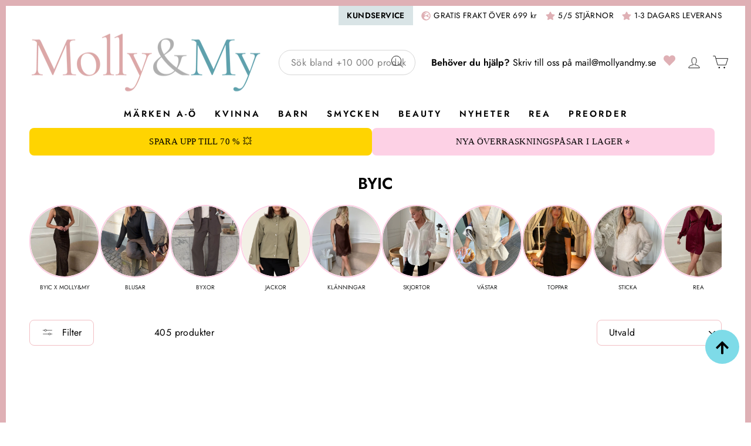

--- FILE ---
content_type: text/javascript
request_url: https://www.mollyandmy.se/cdn/shop/t/29/assets/theme-custom.js?v=65654528044200210781768214011
body_size: 24356
content:
const upsellDataElement=document.getElementById("upsell-data");window.upsellData=upsellDataElement?JSON.parse(upsellDataElement.textContent):[],window.CartData={cart:null,lastUpdated:0,ttl:300,async getCart(force=!1){const now=Date.now();if(!force&&this.cart&&now-this.lastUpdated<this.ttl)return this.cart;const res=await fetch("/cart.js",{headers:{Accept:"application/json"},credentials:"same-origin"});return res.ok?(this.cart=await res.json(),this.lastUpdated=now,this.cart):(console.error("[CartData] fetch failed:",res.status),this.cart||{items:[],total_price:0})},async getBaseSubtotal(force=!1){const cart=await this.getCart(force);let subtotal=0;return cart.items.forEach(item=>{const p=item.properties||{},isAddon=p._addOn===!0||p._addOn==="true",isFreeGift=p._freeGift==="true",isDeferred=p._deferredPayment===!0||p._deferredPayment==="true";!isAddon&&!isFreeGift&&!isDeferred&&(subtotal+=item.line_price)}),subtotal},isVariantInCart(cart,variantId){return cart.items.find(item=>item.variant_id.toString()===variantId.toString())},findAddonVariant(cart,variantId){return cart.items.find(item=>item.variant_id.toString()===variantId.toString()&&(item.properties?._addOn===!0||item.properties?._addOn==="true"))}},window.CartConditions={rules:[],register(ruleFn){this.rules.push(ruleFn)},async evaluateAll(){const cart=await CartData.getCart(),baseSubtotal=await CartData.getBaseSubtotal(),results=[];for(const ruleFn of this.rules){const result=await ruleFn({cart,baseSubtotal});result&&results.push(result)}return results}},window.Money={format(cents){return Shopify.formatMoney(cents,theme.moneyFormat)},parseLocalizedToCents(raw){if(!raw)return null;let t=raw.toString().trim().replace(/\s|\u00A0/g,"");const hasDot=t.includes("."),hasComma=t.includes(",");if(hasDot&&hasComma){const lastDot=t.lastIndexOf("."),lastComma=t.lastIndexOf(",");(lastDot>lastComma?".":",")==="."?t=t.replace(/,/g,""):(t=t.replace(/\./g,""),t=t.replace(",","."))}else if(hasComma&&!hasDot){const parts=t.split(",");parts[1]&&parts[1].length===3?t=t.replace(/,/g,""):t=t.replace(",",".")}const units=parseFloat(t);return isNaN(units)?null:Math.round(units*100)}};const log=console.log;function handleCartRedirect(){if(document.documentElement.classList.contains("shopify-design-mode"))return;if(window.location.pathname==="/cart"){window.location.href="/?open_cart=true";return}if(new URLSearchParams(window.location.search).get("open_cart")==="true"){const newUrl=window.location.pathname;window.history.replaceState({},document.title,newUrl),setTimeout(()=>{const cartDrawerTrigger=document.querySelector('.js-drawer-open-cart, [aria-controls="CartDrawer"]');cartDrawerTrigger&&cartDrawerTrigger.click()},100)}}handleCartRedirect();function emSetCookie(cname,cvalue,exdays){var d=new Date;d.setTime(d.getTime()+exdays*24*60*60*1e3);var expires="expires="+d.toUTCString();document.cookie=cname+"="+cvalue+";"+expires+";path=/"}function emGetCookie(sKey){return sKey&&decodeURIComponent(document.cookie.replace(new RegExp("(?:(?:^|.*;)\\s*"+encodeURIComponent(sKey).replace(/[\-\.\+\*]/g,"\\$&")+"\\s*\\=\\s*([^;]*).*$)|^.*$"),"$1").replace("%",""))||null}(document.referrer==="https://www.mylogbuy.com/WebPages/Terms/DealTerms.aspx?dealId=32049&discountId=593301"||document.referrer==="https://www.mylogbuy.com/WebPages/ShowDeal/default.aspx?SupplierInfoId=18209"||document.referrer.substring(0,24).toLowerCase()==="https://www.mylogbuy.com")&&(emSetCookie("em-mylogbuy",!0,1),fetch("/cart/update.js",{method:"POST",headers:{"X-Requested-With":"XMLHttpRequest","Content-Type":"application/json;"},body:JSON.stringify({attributes:{_allowLogbuyDiscount:"true"}})}));function DOMready(callback){document.readyState!=="loading"?callback():document.addEventListener("DOMContentLoaded",callback)}DOMready(function(){function serialize(obj,prefix){var str=[],p;for(p in obj)if(obj.hasOwnProperty(p)){var k=prefix?prefix+"["+p+"]":p,v=obj[p];str.push(v!==null&&typeof v=="object"?serialize(v,k):encodeURIComponent(k)+"="+encodeURIComponent(v))}return str.join("&")}if(document.querySelector(".shopify-challenge__container form")){const challengeForm=document.querySelector(".shopify-challenge__container form");challengeForm.setAttribute("action",challengeForm.getAttribute("action")+"#newsletter_footer_form")}document.querySelector(".scroll-to-top")&&document.querySelector(".scroll-to-top").addEventListener("click",function(){window.scroll({top:0,left:0,behavior:"smooth"})}),document.querySelector('[action="/cart/add"]')&&document.querySelectorAll('[action="/cart/add"]').forEach(function($form){eventAddToCart($form)});function eventAddToCart($form){if($form.dataset.warrantyHandlerBound==="true")return;$form.dataset.warrantyHandlerBound="true",$form.dataset.customAtcHandler="true";const submitEl=$form.querySelector('[type="submit"]');submitEl&&submitEl.addEventListener("click",ev=>{ev.stopPropagation(),ev.stopImmediatePropagation()},!0);let atcInFlight=!1;$form.addEventListener("submit",function(e){if(e.preventDefault(),e.stopPropagation(),e.stopImmediatePropagation(),atcInFlight)return;atcInFlight=!0;const submitBtn=$form.querySelector('[type="submit"]');submitBtn&&(submitBtn.disabled=!0);const cleanup=()=>{atcInFlight=!1,submitBtn&&(submitBtn.disabled=!1)};(async()=>{typeof window.skipNextWarrantyCheck=="function"&&window.skipNextWarrantyCheck();let input=$form.getAttribute("action")+".js",init={method:"POST",body:{},credentials:"same-origin",headers:{"Content-Type":"application/json","X-Requested-With":"xmlhttprequest"}},formData=new FormData($form),product={};for(const pair of formData.entries())product[pair[0]]=pair[1];if($form.getAttribute("action")==="/cart/change")init.body=JSON.stringify({id:$form.querySelector('[name="id"]').value,quantity:$form.querySelector('[name="quantity"]').value});else{let items=[];if(Object.keys(product).some(key=>key.startsWith("properties["))){const properties={};Object.keys(product).forEach(key=>{if(key.startsWith("properties[")){const propName=key.match(/properties\[(.*?)\]/)[1].replace(/["']/g,"");properties[propName]=product[key],delete product[key]}}),product.properties=properties}items.push(product);const warrantyInput=document.getElementById("warranty-input");if(warrantyInput&&warrantyInput.value&&warrantyInput.value!=="none"){const uniqueKey=Date.now()+"_"+Math.random().toString(36).substr(2,9);product.properties||(product.properties={}),product.properties._warranty_key=uniqueKey,delete product.properties["Extended Warranty"];const selectedWarrantyOption=document.querySelector(`.warranty-option[data-variant-id="${warrantyInput.value}"]`),priceElement=selectedWarrantyOption?selectedWarrantyOption.querySelector(".option-percentage"):null,rawPrice=priceElement&&priceElement.dataset.rawPrice?parseFloat(priceElement.dataset.rawPrice):null;if(!rawPrice){console.error("Warranty price not calculated yet");return}const calculatedPrice=(rawPrice/100).toFixed(2),warrantyOptionText=selectedWarrantyOption?selectedWarrantyOption.querySelector("strong").textContent.trim():"",warrantyParent=document.querySelector(".warranty__parent"),parentVariantId=warrantyParent?warrantyParent.dataset.productVariantId:product.id,productTitle=warrantyParent?warrantyParent.dataset.productTitle:document.querySelector(".product-single__title-name")?.textContent?.trim()||"Product",cleanedParent={id:parseInt(product.id),quantity:parseInt(product.quantity)||1};product.properties&&Object.keys(product.properties).length>0&&(cleanedParent.properties=product.properties),product.selling_plan&&(cleanedParent.selling_plan=product.selling_plan),items[0]=cleanedParent;const productSize=product?.Size;items.push({id:parseInt(warrantyInput.value),quantity:1,properties:{_parent_key:uniqueKey,_parent_variant_id:parentVariantId,_fixedPrice:calculatedPrice,_warranty_for:warrantyOptionText,_is_warranty:"true",Info:`${productTitle} ${productSize?`- ${productSize}`:""}`}})}document.querySelectorAll(".product-inline-upsells .product-inline-upsell-item").forEach(function($el){if($el.querySelector("input[type=checkbox]").checked&&$el.querySelector("select option:checked")&&document.querySelector(".product-section").getAttribute("data-product-id")&&document.querySelector(".product-section").getAttribute("data-product-handle")){let productId=document.querySelector(".product-section").getAttribute("data-product-id"),productHandle=document.querySelector(".product-section").getAttribute("data-product-handle");try{if(document.querySelector("[data-klaviyo-item]")){const klaviyoItem2=JSON.parse(document.querySelector("[data-klaviyo-item]").innerText);klaviyoItem2&&(productId=klaviyoItem2.ProductID,productHandle=klaviyoItem2.URL.split("/").slice(-1)[0])}}catch(error){console.error(error)}items.push({id:$el.querySelector("select option:checked").value,quantity:1,properties:{_product_inline_upsell_handle:productHandle,_product_inline_upsell_id:productId}})}}),init.body=JSON.stringify({items})}const data=await(await fetch(input,init)).json();if(log(data.status),data.status){console.error("Cart API Error Response:",data);let $msg2=$form.querySelector(".product-added-to-cart");$msg2&&$msg2.length!==0&&($msg2.innerHTML=theme.strings.cannotAddCart,setTimeout(function(){$msg2.innerHTML=""},3e3));return}let $msg=$form.querySelector(".product-added-to-cart");$msg&&$msg.length!==0&&($msg.innerHTML=theme.strings.addedToCart,setTimeout(function(){$msg.innerHTML=""},3e3)),setTimeout(function(){document.dispatchEvent(new Event("cart:build")),document.dispatchEvent(new CustomEvent("cart:updated")),setTimeout(function(){if(!document.querySelector(".template-cart")&&document.querySelector(".cart-popup"))fetch("/cart.js").then(function(response){return response.json()}).then(function(data2){const lastCartItem=data2.items[0];console.log("Last cart item:",lastCartItem);const collectionHandles=(document.querySelector(`[data-key="${lastCartItem.key}"]`)||document.querySelector(`[data-variant-id="${lastCartItem.variant_id}"]`))?.dataset.collections||null,matchingUpsell=findMatchingUpsell(collectionHandles);if(matchingUpsell){const upsellId=matchingUpsell.id||matchingUpsell.label||matchingUpsell.collection_handle||"fallback-id";document.querySelector(".cart-popup").setAttribute("data-upsell-id",upsellId),document.querySelector(".cart-popup").setAttribute("data-discount",matchingUpsell.discount),fetch("/cart.js").then(function(response){return response.json()}).then(function(data3){data3.items.filter(item=>item.properties&&item.properties._source===upsellId).length>0||fetch(klaviyoItem.URL+"?t="+Date.now()+"&view=ajax-cart-popup-products").then(function(response){return response.text()}).then(function(html){const doc=new DOMParser().parseFromString(html,"text/html"),fetchedCartPopupProduct=doc.querySelector(".ajax-cart-popup-product"),fetchedCartPopupProducts=doc.querySelector(".ajax-cart-popup-products");if(fetchedCartPopupProducts&&fetchedCartPopupProducts.innerHTML.trim()!==""){if(document.querySelector(".cart-popup-title").innerHTML=matchingUpsell.label,fetchedCartPopupProduct){document.querySelector(".cart-popup-product").innerHTML=fetchedCartPopupProduct.innerHTML;const $cartPopupProduct=document.querySelector(".cart-popup-product");new theme.QtySelector($cartPopupProduct.querySelector(".js-qty__wrapper")),eventAddToCart($cartPopupProduct.querySelector('[action="/cart/change"]')),$cartPopupProduct.querySelector(".js-qty__num").addEventListener("change",function(){$cartPopupProduct.querySelector('[action="/cart/change"]').dispatchEvent(new Event("submit"))});let adjustTimeout;$cartPopupProduct.querySelectorAll(".js-qty__adjust").forEach(function($adjust){$adjust.addEventListener("click",function(){clearTimeout(adjustTimeout),adjustTimeout=setTimeout(function(){$cartPopupProduct.querySelector('[action="/cart/change"]').dispatchEvent(new Event("submit"))},200)})}),document.querySelector(".cart-popup").querySelector(".js-cart-popup-close")&&document.querySelector(".cart-popup").querySelectorAll(".js-cart-popup-close").forEach(function($close){$close.addEventListener("click",function(){document.querySelector(".cart-popup").classList.remove("cart-popup--is-open"),document.querySelector("#CartDrawer")&&document.querySelector("#CartDrawer").classList.remove("drawer--is-open"),document.documentElement.classList.remove("js-drawer-open","lock-scroll")})})}if(fetchedCartPopupProducts){document.querySelector(".cart-popup-products").innerHTML=fetchedCartPopupProducts.innerHTML,document.querySelector('.cart-popup-products [data-aos="overflow__animation"]')&&document.querySelector('.cart-popup-products [data-aos="overflow__animation"]').classList.add("aos-init","aos-animate"),document.querySelector('.cart-popup-products [action="/cart/add"]')&&document.querySelectorAll('.cart-popup-products [action="/cart/add"]').forEach(function($form2){eventAddToCart($form2)}),addSourceToUpsellForms(matchingUpsell.id);const discountPercentage=matchingUpsell.discount/100;document.querySelectorAll(".cart-popup-products .grid-product__price .money").forEach(function(originalPriceEl){const priceContainer=originalPriceEl.closest(".grid-product__price"),discountedPriceEl=originalPriceEl.cloneNode(!0);originalPriceEl.classList.add("cart__price--strikethrough"),discountedPriceEl.classList.add("cart__discount");function getStructuredPrice(parts){const currency=parts.find(part=>part.length<3),value=parts.find(part=>part!=currency),currencyIndex=parts.indexOf(currency),currencyIsBeforeValue=parts.indexOf(value)>currencyIndex;let valueFormatted=parseFloat(value)*discountPercentage;switch(currency){case"kr":case"\u20AC":case"z\u0142":valueFormatted=valueFormatted.toFixed(2).replace(".",",");break;case"$":case"\xA3":valueFormatted=valueFormatted.toFixed(2);break;default:valueFormatted=valueFormatted.toFixed(2).replace(".",",");break}return{value:valueFormatted,currency,currencyIsBeforeValue}}const discountedPriceParts=originalPriceEl.innerText.split(" "),structuredPrice=getStructuredPrice(discountedPriceParts);discountedPriceEl.innerText=structuredPrice.currencyIsBeforeValue?`${structuredPrice.currency} ${structuredPrice.value}`:`${structuredPrice.value} ${structuredPrice.currency}`,priceContainer.appendChild(discountedPriceEl)})}document.querySelector(".cart-popup").classList.add("cart-popup--is-open"),document.documentElement.classList.add("js-drawer-open","lock-scroll")}})})}});else if($form.querySelector(".product-flying-cart")){const flying=$form.querySelector(".product-flying-cart");flying.style.top=-flying.getBoundingClientRect().top+document.querySelector(".cart-link").getBoundingClientRect().top+"px",flying.style.left=-flying.getBoundingClientRect().left+document.querySelector(".cart-link").getBoundingClientRect().left+"px",flying.style.opacity=1,setTimeout(function(){flying.style.transition="none",flying.style.opacity=0,flying.style.top="0px",flying.style.left="0px",setTimeout(function(){flying.style.transition="all 1s ease-in-out"},100)},1100),document.querySelector(".template-cart")&&window.location.reload()}},200),setTimeout(function(){const cartDrawer=document.querySelector("#CartDrawer");if(cartDrawer&&!cartDrawer.classList.contains("drawer--is-open")){const cartTriggers=[".js-drawer-open-cart",'[aria-controls="CartDrawer"]',".site-header__cart",".cart-link"];let opened=!1;for(let selector of cartTriggers){const trigger=document.querySelector(selector);if(trigger&&!opened){trigger.click(),opened=!0;break}}}},100)},400);const klaviyoItem=JSON.parse(e.target.querySelector("[data-klaviyo-item]").innerText);if(klaviyoItem&&e.target.querySelector("[data-klaviyo-item]")){var _learnq=window._learnq||[];_learnq.push(["track","Added to Cart",klaviyoItem]),log("klaviyoItem",klaviyoItem)}$form.parentElement.querySelector("[data-campaign-discount-code]")?fetch("/discount/"+$form.parentElement.querySelector("[data-campaign-discount-code]").innerText.trim()).then(()=>{log("discount:added")}):$form.parentElement.parentElement.parentElement.querySelector("[data-campaign-discount-code]")&&fetch("/discount/"+$form.parentElement.parentElement.parentElement.querySelector("[data-campaign-discount-code]").innerText.trim()).then(()=>{log("discount:added")})})().catch(function(err){log(err);let $msg=$form.querySelector(".product-added-to-cart");$msg&&$msg.length!==0&&($msg.innerHTML=theme.strings.errorCart,setTimeout(function(){$msg.innerHTML=""},3e3))}).finally(cleanup)},!0)}function addSourceToUpsellForms(upsellId){setTimeout(()=>{document.querySelectorAll('.cart-popup-products form[action*="/cart/add"]').forEach(form=>{if(!form.querySelector('input[name="properties[_source]"]')){const input=document.createElement("input");input.type="hidden",input.name="properties[_source]",input.value=upsellId,form.appendChild(input)}})},200)}function findMatchingUpsell(collectionHandlesString){if(!collectionHandlesString||!window.upsellData)return null;const productCollections=collectionHandlesString.split(",").map(handle=>handle.trim());return window.upsellData.find(upsell=>isUpsellActive(upsell)?productCollections.includes(upsell.collection_handle):!1)}function shouldShowUpsellForCollections(collectionHandlesString){return findMatchingUpsell(collectionHandlesString)!==null}function isUpsellActive(upsell){if(!upsell.start_date&&!upsell.end_date)return!0;const now=new Date,startDate=upsell.start_date?new Date(upsell.start_date):null,endDate=upsell.end_date?new Date(upsell.end_date):null;return!(startDate&&now<startDate||endDate&&now>endDate)}async function checkCartItems(forceCartBuild=!1){let updateData={};updateData.updates={};let changeDatas=[],creditAmount=0,giftWrappingAmount=0;document.querySelectorAll(".cart__item").forEach(function($item){const itemName=$item.querySelector(".cart__item-name").innerHTML.toLowerCase(),itemInput=$item.querySelector('[name="updates[]"]'),insuranceCheckbox=document.getElementById("extended-shipping-insurance"),pricematchCheckbox=document.getElementById("pricematch-insurance"),variantId=itemInput.getAttribute("data-id");if(insuranceCheckbox&&variantId===insuranceCheckbox.value||pricematchCheckbox&&variantId===pricematchCheckbox.value)return;let changeTmp={};const itemProperties=JSON.parse($item.getAttribute("data-properties")||"[]"),itemQuantity=$item.getAttribute("data-quantity")||1;if(itemName.includes("gaveindpakning"))if(itemInput.readOnly=!0,itemInput.parentElement.querySelector(".js-qty__adjust--minus").disabled=!0,itemInput.parentElement.querySelector(".js-qty__adjust--plus").disabled=!0,itemName.includes("gaveindpakning")){let giftWraippingAmount=0;document.querySelector("#gift-wrapping:checked")&&(giftWraippingAmount=1),log(giftWraippingAmount),log(itemInput.value!==giftWraippingAmount.toString()),itemInput.value!==giftWraippingAmount.toString()&&(updateData.updates[itemInput.getAttribute("data-id")]=giftWraippingAmount)}else itemInput.value!=="1"&&(updateData.updates[itemInput.getAttribute("data-id")]=1);else(itemName.includes("l\xF8n ")||itemName.includes("b\xF8rnepenge "))&&(creditAmount=creditAmount+1,creditAmount===1?itemInput.value!=="1"&&(updateData.updates[itemInput.getAttribute("data-id")]=1):updateData.updates[itemInput.getAttribute("data-id")]=0);const giftWrappingInput=document.querySelector("#gift-wrapping:checked"),giftWrappingExist=document.querySelector(".cart-product-type-gift-wrapping");let propertiesObj={};Array.isArray(itemProperties)&&itemProperties.forEach(function(pair){Array.isArray(pair)&&pair.length===2&&pair[0]!==null&&pair[0]!=="null"&&(propertiesObj[pair[0]]=pair[1])}),!giftWrappingExist&&giftWrappingInput&&(propertiesObj._gift_wrapping="Yes",propertiesObj[giftWrappingInput.getAttribute("data-name")]=giftWrappingInput.getAttribute("value"),changeTmp.properties=propertiesObj,changeTmp.quantity=itemQuantity),giftWrappingExist&&!giftWrappingInput&&(propertiesObj._gift_wrapping="No",changeTmp.properties=propertiesObj,changeTmp.quantity=itemQuantity),delete propertiesObj.null,Object.keys(changeTmp).length!==0&&(changeTmp.id=itemInput.getAttribute("data-id"),changeDatas.push(changeTmp))}),(giftWrappingAmount!==0&&document.querySelector(".js-product-gift-wrapping")&&!document.querySelector(".cart-product-type-gift-wrapping")||giftWrappingAmount!==0&&document.querySelector(".js-product-gift-wrapping")&&document.querySelector(".cart-product-type-gift-wrapping")&&parseInt(document.querySelector('.cart-product-type-gift-wrapping [name="updates[]"]').value)!==giftWrappingAmount)&&(updateData.updates[document.querySelector(".js-product-gift-wrapping").getAttribute("data-variant-id")]=giftWrappingAmount);let responseJson;if(changeDatas.length!==0)for(const changeData of changeDatas)responseJson=await(await fetch("/cart/change.js",{method:"POST",body:JSON.stringify(changeData),credentials:"same-origin",headers:{"Content-Type":"application/json","X-Requested-With":"xmlhttprequest"}})).json();if(Object.keys(updateData.updates).length!==0)try{responseJson=await(await fetch("/cart/update.js",{method:"POST",body:JSON.stringify(updateData),credentials:"same-origin",headers:{"Content-Type":"application/json","X-Requested-With":"xmlhttprequest"}})).json()}catch(err){log(err)}changeDatas.length!==0||Object.keys(updateData.updates).length!==0?setTimeout(()=>{document.dispatchEvent(new Event("cart:build")),document.dispatchEvent(new CustomEvent("cart:updated",{detail:{cart:responseJson}}))},400):forceCartBuild&&setTimeout(function(){document.dispatchEvent(new Event("cart:build")),document.dispatchEvent(new CustomEvent("cart:updated"))},400)}function cartProductEventListeners(){document.querySelector(".js-product-gift-wrapping")?document.querySelectorAll(".product__gift_wrapping-selector input").forEach($giftWrappingSelector=>{$giftWrappingSelector.addEventListener("click",function(){log("product__gift_wrapping-selector",this.checked),this.checked===!0?Shopify.Cart.GiftWrap.set():Shopify.Cart.GiftWrap.remove()})}):log("WARNING - Gift Wrapping Missing!"),document.querySelectorAll(".cart__item").forEach(function($item){$item.querySelectorAll(".cart__remove a").forEach(function($removeBtn){$removeBtn.addEventListener("click",function(e){if(e.preventDefault(),$item.classList.contains("cart-product-type-credit")){Shopify.Cart.Credit.remove($item.getAttribute("data-key").split(":")[0]);return}if($item.classList.contains("cart-product-type-gift-wrapping")){Shopify.Cart.GiftWrap.remove();return}fetch(e.target.getAttribute("href").replace("/cart/change","/cart/change.js")).then(function(response){return response.json()}).then(function(data){setTimeout(function(){document.dispatchEvent(new Event("cart:build")),document.dispatchEvent(new CustomEvent("cart:updated",{detail:{cart:data}}))},400)})})})})}cartProductEventListeners(),checkCartItems();function cartCrossSells(){(document.querySelector(".cart-product-cross-sells-top")||document.querySelector(".cart-product-cross-sells-bottom"))&&fetch("/cart?t="+Date.now()+"&view=ajax-cross-sells").then(function(response){return response.text()}).then(function(html){const doc=new DOMParser().parseFromString(html,"text/html");["cart-product-cross-sells-top","cart-product-cross-sells-bottom"].forEach(function($className){doc.querySelector(".ajax-"+$className)&&(document.querySelector("."+$className)&&(document.querySelector("."+$className).innerHTML=doc.querySelector(".ajax-"+$className).innerHTML),document.querySelector("."+$className+' [data-aos="overflow__animation"]')&&document.querySelector("."+$className+' [data-aos="overflow__animation"]').classList.add("aos-init","aos-animate"),document.querySelectorAll("."+$className+' [action="/cart/add"]').forEach(function($form){eventAddToCart($form)}))})})}(function(){let cartFetchInFlight=!1;function handleCartUpdate(cart){if(!cart)return;const bubble=document.querySelector(".cart-link__bubble");bubble&&(bubble.classList.add("cart-link__bubble--visible"),bubble.innerHTML=cart.item_count||0),cart.item_count&&(typeof cartCrossSells=="function"&&cartCrossSells(),setTimeout(function(){typeof checkCartItems=="function"&&checkCartItems(),typeof cartProductEventListeners=="function"&&cartProductEventListeners()},500))}document.addEventListener("cart:updated",function(evt){if(evt.detail&&evt.detail.cart){handleCartUpdate(evt.detail.cart);return}cartFetchInFlight||(cartFetchInFlight=!0,fetch("/cart.js").then(function(response){return response.json()}).then(function(cart){cartFetchInFlight=!1,handleCartUpdate(cart)}).catch(function(err){cartFetchInFlight=!1,console.error("cart:updated fallback /cart.js failed",err)}))})})(),Shopify.Cart=Shopify.Cart||{},Shopify.Cart.GiftWrap={},Shopify.Cart.GiftWrap.remove=function(){checkCartItems(!0)},Shopify.Cart.GiftWrap.set=function(){const giftWrappingId=document.querySelector(".js-product-gift-wrapping").getAttribute("data-variant-id");fetch("/cart/add.js",{method:"POST",body:JSON.stringify({id:giftWrappingId,quantity:1,properties:{_addOn:!0}}),credentials:"same-origin",headers:{"Content-Type":"application/json","X-Requested-With":"xmlhttprequest"}}).then(function(response){return response.json()}).then(function(){return fetch("/cart/update.js",{method:"POST",body:JSON.stringify({attributes:{"gift-wrapping":1}}),credentials:"same-origin",headers:{"Content-Type":"application/json","X-Requested-With":"xmlhttprequest"}})}).then(function(){checkCartItems(!0)}).catch(function(err){log(err)})},Shopify.Cart.GiftWrap.remove=function(){const giftWrappingId=document.querySelector(".js-product-gift-wrapping").getAttribute("data-variant-id");var data={};data.updates={},data.updates[giftWrappingId]=0,data.attributes={"gift-wrapping":0},fetch("/cart/update.js",{method:"POST",body:JSON.stringify(data),credentials:"same-origin",headers:{"Content-Type":"application/json","X-Requested-With":"xmlhttprequest"}}).then(function(response){return response.json()}).then(function(){let gift=document.querySelector('[name="attributes[gift-wrapping]"][value="'+giftWrappingId+'"]');gift&&(gift.checked=!1),checkCartItems(!0)}).catch(function(err){log(err)})},document.querySelector('[name="attributes[gift-wrapping]"]')&&document.querySelector('[name="attributes[gift-wrapping]"]').addEventListener("click",function(){this.checked===!0?Shopify.Cart.GiftWrap.set():Shopify.Cart.GiftWrap.remove()}),Shopify.Cart=Shopify.Cart||{},Shopify.Cart.Credit={},Shopify.Cart.Credit.set=function(id){var creditSelected=document.querySelectorAll('[name="attributes[credit]"]:checked');if(creditSelected.length>=2){var removePromises=[];creditSelected.forEach(function($credit){id!==$credit.value&&($credit.checked=!1,removePromises.push(fetch("/cart/change.js",{method:"POST",body:JSON.stringify({id:$credit.value,quantity:0}),credentials:"same-origin",headers:{"Content-Type":"application/json","X-Requested-With":"xmlhttprequest"}})))}),Promise.all(removePromises).then(function(){addNewCredit(id)})}else addNewCredit(id);function addNewCredit(id2){fetch("/cart/add.js",{method:"POST",body:JSON.stringify({id:id2,quantity:1,properties:{_deferredPayment:!0}}),credentials:"same-origin",headers:{"Content-Type":"application/json","X-Requested-With":"xmlhttprequest"}}).then(function(response){return response.json()}).then(function(){return fetch("/cart/update.js",{method:"POST",body:JSON.stringify({attributes:{credit:parseInt(id2)}}),credentials:"same-origin",headers:{"Content-Type":"application/json","X-Requested-With":"xmlhttprequest"}})}).then(function(){checkCartItems(!0)}).catch(function(err){log(err)})}},Shopify.Cart.Credit.remove=function(id){fetch("/cart/change.js",{method:"POST",body:JSON.stringify({id,quantity:0}),credentials:"same-origin",headers:{"Content-Type":"application/json","X-Requested-With":"xmlhttprequest"}}).then(function(response){return response.json()}).then(function(){return fetch("/cart/update.js",{method:"POST",body:JSON.stringify({attributes:{credit:""}}),credentials:"same-origin",headers:{"Content-Type":"application/json","X-Requested-With":"xmlhttprequest"}})}).then(function(){let credit=document.querySelector('[name="attributes[credit]"][value="'+id+'"]');credit&&(credit.checked=!1),checkCartItems(!0)}).catch(function(err){log(err)})},document.querySelectorAll('[name="attributes[credit]"]').forEach(function($credit){$credit.addEventListener("click",function(){this.checked?Shopify.Cart.Credit.set(this.value):Shopify.Cart.Credit.remove(this.value)})});const cartReturnFreight=document.querySelector(".cart__item--properties[data-rf-code]");cartReturnFreight&&fetch("/discount/"+cartReturnFreight.getAttribute("data-rf-code"));var mmenuLight=new MmenuLight(document.querySelector("#mmenu-light"),"(max-width: 1087px)"),mmenuDrawer=mmenuLight.offcanvas({position:"left"}),navigator=mmenuLight.navigation({title:""});navigator.openPanel(document.querySelector("#mmenu-light .mmenu-item.mmenu-active > .level-2")),document.querySelectorAll(".js-drawer-open-nav").forEach(navOpenTarget=>{navOpenTarget.addEventListener("click",function(e){e.preventDefault(),e.stopImmediatePropagation(),mmenuDrawer.open()},!0)}),Array.prototype.slice.call(document.querySelectorAll("#mmenu-light .level-1 > .mmenu-item")).forEach(function($el){$el.addEventListener("click",function(){Array.prototype.slice.call(document.querySelectorAll("#mmenu-light .level-1 > .mmenu-item")).forEach(function($mm){$mm.classList.remove("mmenu-active")}),this.classList.add("mmenu-active"),log(this.classList)})}),Array.prototype.slice.call(document.querySelectorAll("#mmenu-light .mmenu-back")).forEach(function($el){$el.addEventListener("click",function(){navigator.openPanel(document.querySelector("#"+$el.getAttribute("data-back")))})});for(var youtube=document.querySelectorAll(".youtube-embedded"),i=0;i<youtube.length;i++){var image=new Image,source="",className="";youtube[i].dataset.source&&youtube[i].dataset.source!==""?(source=youtube[i].dataset.source,image.className="lazyload",className="image-fit"):(source="https://img.youtube.com/vi/"+youtube[i].dataset.embed+"/sddefault.jpg",image.className="lazyload",className="image-box"),image.src=source,youtube[i].dataset.alt&&(image.alt=youtube[i].dataset.alt),image.addEventListener("load",function(){youtube[i].querySelector(".youtube-image").classList.add(className),youtube[i].querySelector(".youtube-image").appendChild(image)}(i)),youtube[i].addEventListener("click",function(){var iframe=document.createElement("iframe");iframe.setAttribute("frameborder","0"),iframe.setAttribute("allowfullscreen",""),iframe.setAttribute("src","https://www.youtube.com/embed/"+this.dataset.embed+"?rel=0&showinfo=0&autoplay=1"),this.innerHTML="",this.appendChild(iframe)})}for(var employees=document.querySelectorAll(".section-employee"),i=0;i<employees.length;i++)employees[i].addEventListener("click",function(){var modal=this.nextElementSibling;modal.classList.add("employee-active")}),employees[i].nextElementSibling.querySelector(".section-employee-modal-close").addEventListener("click",function(){document.querySelector(".section-employee-modal.employee-active").classList.remove("employee-active")}),employees[i].nextElementSibling.querySelector(".section-employee-modal-bg").addEventListener("click",function(){document.querySelector(".section-employee-modal.employee-active").classList.remove("employee-active")});document.addEventListener("variant:change",function(e){(document.querySelector(".product-single__meta .variant-wrapper--dropdown select option:checked")&&document.querySelector(".product-single__meta .variant-wrapper--dropdown select option:checked").classList.contains("disabled")||document.querySelector(".product-single__meta .variant-wrapper input:checked")&&document.querySelector(".product-single__meta .variant-wrapper input:checked").classList.contains("disabled"))&&setTimeout(function(){document.querySelector(".btn.klaviyo-bis-trigger").click()},300)}),document.querySelector(".product-add-to-cart .add-to-cart:is(.disabled)")&&setTimeout(function(){document.querySelector(".btn.klaviyo-bis-trigger").click()},500),document.addEventListener("variant:change",function(e){productInlineUpsellsAutoSelector(e.detail)});const variantSelected=document.querySelector(".variant-input input:checked");variantSelected&&productInlineUpsellsAutoSelector(variantSelected);function productInlineUpsellsAutoSelector(variantSelected2){document.querySelectorAll(".product-inline-upsells .product-inline-upsell-item").forEach(function($el){let hasSelection=!1;$el.querySelectorAll("select option").forEach(function(option){if(!option.getAttribute("data-name")||hasSelection)return;const variantName=variantSelected2.value.split("/")[0];(option.getAttribute("data-name")===variantSelected2.value||option.getAttribute("data-name")===variantName||option.getAttribute("data-name").includes(variantName+"/")||option.getAttribute("data-name").includes("/"+variantName))&&($el.querySelectorAll("select option").forEach(function(op){op.selected=!1}),option.selected=!0,hasSelection=!0)})})}function filterDrawerRedefine(){typeof theme.FilterDrawer.closeNow<"u"||(theme.FilterDrawer.isOpen=document.querySelector("#FilterDrawer").classList.contains("drawer--is-open"),theme.FilterDrawer.closeNow=theme.FilterDrawer.close,theme.FilterDrawer.close=filterDrawerClose)}function filterDrawerClose(evt){if(this.isOpen&&evt){if(!evt.target.closest(".js-drawer-close")){if(evt.target.closest(".drawer"))return}if(evt.target.parentElement?.classList.contains("tag")){initFilterDrawer();return}theme.FilterDrawer.closeNow()}}document.addEventListener("drawerOpen.FilterDrawer",function(){log("drawerOpen.FilterDrawer"),filterDrawerRedefine(),document.querySelector("#CollectionGridFiltersFormAjax").childNodes.length===0&&initFilterDrawer()}),document.addEventListener("collection:reloaded",function(){if(log("collection:reloaded"),filterDrawerRedefine(),$collectionReload)document.querySelector("#FilterDrawer .price-range__slider-wrapper").style.visibility="hidden";else{const $slider=document.querySelector("#FilterDrawer .price-range__slider");$slider&&$slider.noUiSlider&&typeof $slider.noUiSlider.destroy=="function"&&$slider.noUiSlider.on("change",function(){$collectionReload=!0,initFilterDrawer()})}document.querySelectorAll('#CollectionAjaxContent [action="/cart/add"]').forEach(function($form){eventAddToCart($form)})}),$collectionReload=!1;function initFilterDrawer(){fetch(window.location.pathname+window.location.search+(window.location.search?"&":"?")+"view=ajax-filter").then(function(response){return response.text()}).then(function(html){const doc=new DOMParser().parseFromString(html,"text/html");if(doc.querySelector("#CollectionGridFiltersFormAjax")){document.querySelector("#CollectionGridFiltersFormAjax").innerHTML=doc.querySelector("#CollectionGridFiltersFormAjax").innerHTML,["XXXL","XXL","XL","L","M","S","XS","XXS","XXXS","ONE-SIZE"].forEach(function(size){document.querySelectorAll("#CollectionGridFiltersFormAjax .collection-sidebar__group").forEach(function($group){if($group.querySelector(".collapsible-trigger-btn").innerHTML.trim().includes("St\xF8rrelse")){const $tagList=$group.querySelector(".tag-list");$group.querySelectorAll(".tag-list .tag").forEach(function($tag){if($tag.querySelector(".tag__text").innerHTML.trim()===size)return $tagList.firstChild.after($tag),!0})}})}),typeof replaceLanguageDefault<"u"&&typeof replaceLanguageCurrent<"u"&&replaceLanguageDefault.length!==0&&replaceLanguageCurrent.length!==0&&(document.querySelectorAll("#CollectionGridFiltersFormAjax .tag-list .tag").forEach(function($tag){$tagText=$tag.querySelector(".tag__text").innerHTML.trim(),replaceLanguageDefault.includes($tagText)&&replaceLanguageDefault.forEach(function($default,$index){if($tagText===$default&&replaceLanguageCurrent[$index])return $tag.querySelector(".tag__text").innerHTML=replaceLanguageCurrent[$index],!0})}),document.querySelectorAll("#CollectionGridFiltersFormAjax .collection-sidebar__group").forEach(function($group){$groupHtml=$group.querySelector(".collapsible-trigger-btn").innerHTML,replaceLanguageDefault.some(function($default,$index){if($groupHtml.includes($default))return $group.querySelector(".collapsible-trigger-btn").innerHTML=$groupHtml.replace($default,replaceLanguageCurrent[$index]),!0})})),$collectionReload=!1,theme.sections.reinit("collection-grid"),theme.collapsibles.init(),document.querySelectorAll("#CollectionGridFiltersFormAjax .tag__input").forEach(function($input){$input.addEventListener("change",function(){$collectionReload=!0,initFilterDrawer()})});const $slider=document.querySelector("#FilterDrawer .price-range__slider");$slider&&$slider.noUiSlider&&typeof $slider.noUiSlider.destroy=="function"&&($slider.noUiSlider.on("change",function(){$collectionReload=!0,initFilterDrawer()}),document.querySelectorAll(".price-range-selector input").forEach(function($input,$handle){$input.addEventListener("change",function(){$slider.noUiSlider.setHandle($handle,this.value)}),$input.addEventListener("keyup",function(e){if(e.keyCode!==13)return!1;$slider.noUiSlider.setHandle($handle,this.value)})})),filterDrawerRedefine()}}).catch(function(error){log(error)})}if(document.querySelector("#mmenu-light .site-header__search-form")&&document.querySelector("#mmenu-light .site-header__search-form").addEventListener("click",function(){mmenuDrawer.close(),document.querySelector(".js-search-header").click()}),document.querySelector(".shipping-tracking-form")&&document.querySelectorAll(".shipping-tracking-form").forEach(function($form){$form.addEventListener("submit",async function(e){e.preventDefault(),$form.querySelector(".form-success").classList.add("hide"),$form.querySelectorAll(".form-error").forEach(function($error){$error.classList.add("hide")});try{const response=await fetch("https://public.molly-tech.dk/api/order-tracking-info",{method:"POST",body:JSON.stringify(Object.fromEntries(new FormData($form))),headers:{"Content-Type":"application/json","X-Requested-With":"XMLHttpRequest"}});if(!response.ok){$form.querySelector(".error").classList.remove("hide");return}const data=await response.json();if(log(data),data.error){log(".error-"+String(data.error_id).charAt(0)+"0"),$form.querySelector(".error-"+String(data.error_id).charAt(0)+"0").classList.remove("hide");return}$form.querySelector(".form-success").classList.remove("hide"),$form.querySelector(".form-success a").setAttribute("href",data.tracking_url)}catch(err){log(err)}})}),document.querySelector(".shipping-refund-form")){let formReset2=function($form){$form.querySelector(".order-success").classList.remove("hide"),$form.querySelector(".return-success-complaint-message a").removeAttribute("href"),$form.querySelector(".return-success-complaint-message").classList.add("hide"),$form.querySelector(".return-success-gift-card-message a").removeAttribute("href"),$form.querySelector(".return-success-gift-card-message").classList.add("hide"),$form.querySelector(".return-success-gift-card-only-message a").removeAttribute("href"),$form.querySelector(".return-success-gift-card-only-message").classList.add("hide"),$form.querySelector(".return-success-refund-message-button").removeAttribute("href"),$form.querySelector(".return-success-refund-message").classList.add("hide"),$form.querySelector(".return-success-benefit-message a").removeAttribute("href"),$form.querySelector(".return-success-benefit-message").classList.add("hide"),$form.querySelectorAll(".form-error").forEach(function($error){$error.classList.add("hide")})};var formReset=formReset2;document.querySelectorAll(".shipping-refund-form").forEach(function($form){$form.querySelectorAll("input").forEach(function($input){$input.addEventListener("blur",async function(e){e.preventDefault(),formReset2($form),$input.value=$input.value.replaceAll(" ","");let allFilled=!0;if($form.querySelectorAll("input").forEach(function($inputCheck){$inputCheck.value===""&&(allFilled=!1)}),!!allFilled)try{const response=await fetch("https://public.molly-tech.dk/api/order-return-info?modeV2=1",{method:"POST",body:JSON.stringify(Object.fromEntries(new FormData($form))),headers:{"Content-Type":"application/json","X-Requested-With":"XMLHttpRequest"}});if(!response.ok){$form.querySelector(".error").classList.remove("hide");return}const data=await response.json();if(data.error){log(".error-"+String(data.error_id).charAt(0)+"0"),$form.querySelector(".error-"+String(data.error_id).charAt(0)+"0").classList.remove("hide");return}data.return_allowed&&($form.querySelector(".return-success-refund-message-button").setAttribute("href",data.return_url),$form.querySelector(".return-success-refund-message").classList.remove("hide")),data.return_allowed||data.return_allow_gift_card||data.return_allow_gift_card_only||data.return_benefit?$form.querySelector(".order-success").classList.add("hide"):$form.querySelector(".error-105").classList.remove("hide"),data.complaint_url&&($form.querySelector(".return-success-complaint-message a").setAttribute("href",data.complaint_url),$form.querySelector(".return-success-complaint-message").classList.remove("hide"),data.return_allow_gift_card&&(data.return_allow_gift_card_only?($form.querySelector(".return-success-gift-card-only-message a").setAttribute("href",data.return_allow_gift_card_url),$form.querySelector(".return-success-gift-card-only-message").classList.remove("hide")):($form.querySelector(".return-success-gift-card-message a").setAttribute("href",data.return_allow_gift_card_url),$form.querySelector(".return-success-gift-card-message").classList.remove("hide"))),data.return_benefit&&data.return_benefit_url&&($form.querySelector(".return-success-benefit a").setAttribute("href",data.return_benefit_url),data.return_benefit_shipping?$form.querySelector(".return-success-benefit-shipping").innerHTML=$form.querySelector(".return-success-benefit-shipping").getAttribute("data-html").replace("{{ shipping }}",data.return_benefit_shipping+"%"):$form.querySelector(".return-success-benefit-shipping").innerHTML="",data.return_benefit_percentage?$form.querySelector(".return-success-benefit-percentage").innerHTML=$form.querySelector(".return-success-benefit-percentage").getAttribute("data-html").replace("{{ percentage }}",data.return_benefit_percentage+"%"):$form.querySelector(".return-success-benefit-percentage").innerHTML="",data.return_benefit_amount?$form.querySelector(".return-success-benefit-amount").innerHTML=$form.querySelector(".return-success-benefit-amount").getAttribute("data-html").replace("{{ amount }}",theme.Currency.formatMoney(data.return_benefit_amount*100,theme.settings.moneyFormat)):$form.querySelector(".return-success-benefit-amount").innerHTML="",$form.querySelector(".return-success-benefit").classList.remove("hide")))}catch(err){log(err)}})})})}if(document.querySelector(".page-index")&&document.querySelector(".page-index > a").addEventListener("click",()=>{document.querySelector(".page-index").hasAttribute("data-read-more")?document.querySelector(".page-index").removeAttribute("data-read-more"):document.querySelector(".page-index").setAttribute("data-read-more","")}),document.querySelector(".product-single__colors")){const $title=document.querySelector(".product-single__colors").getAttribute("data-title").trim(),$color=document.querySelector(".product-single__colors").getAttribute("data-color").trim();fetch("/search/suggest.json?"+serialize({q:$title,resources:{type:"product",limit:99,options:{unavailable_products:"last",fields:"title"}}})).then(function(response){return response.json()}).then(function(data){let innerHtml="",counter=0;data.resources.results.products.forEach($product=>{const title=$product.title.trim().replace("  "," ");if(title.includes($title+" - ")){let colorClass="";title.includes(" - "+$color)&&(colorClass="product-single__color-active"),innerHtml+='<a href="'+$product.url.split("?")[0]+'" class="'+colorClass+'"> <img loading="lazy" height="'+$product.featured_image.height+'" width="'+$product.featured_image.width+'" src="'+theme.Images.getSizedImageUrl($product.featured_image.url,"medium")+'" alt="'+$product.featured_image.alt+'"></a>',counter++}}),counter>1&&(document.querySelector(".product-single__colors").classList.remove("hide"),document.querySelector(".product-single__colors").innerHTML=innerHtml)})}const youtubeModal=document.querySelector(".youtube-modal");youtubeModal&&(document.querySelector(".youtube-modal-btn").onclick=function(){youtubeModal.style.display="block",document.querySelector(".youtube-modal .youtube-play-button")?document.querySelector(".youtube-modal .youtube-play-button").click():document.querySelector(".youtube-modal .youtube-embedded iframe").setAttribute("src","https://www.youtube.com/embed/"+document.querySelector(".youtube-modal .youtube-embedded").getAttribute("data-embed")+"?rel=0&showinfo=0&autoplay=1")},document.querySelector(".js-youtube-modal-close").onclick=function(){youtubeModal.style.display="none",document.querySelector(".youtube-modal .youtube-embedded iframe").setAttribute("src","")},window.onclick=function(event){event.target===youtubeModal&&(youtubeModal.style.display="none",document.querySelector(".youtube-modal .youtube-embedded iframe").setAttribute("src",""))})}),document.addEventListener("DOMContentLoaded",function(){document.querySelectorAll(".variant-wrapper--button").forEach(function($wrapper){const $select=$wrapper.querySelector('select[name="id"]');$select.addEventListener("change",function(){const $option=$select.querySelector("option:checked"),$button=$wrapper.parentElement.querySelector('button[type="submit"]'),$form=$wrapper.closest("form"),$preorderInput=$form.querySelector("#preorder-input"),$preorderExpectedDelivery=$form.querySelector("#preorder-expected-delivery"),$gridProductPreorderLabel=$wrapper.closest(".grid__item").querySelector(".grid-product-preorder");if($option.dataset.preorder==="true"){if($button.innerHTML=theme.strings.preorder,!$preorderInput){const preorderInput=document.createElement("input");preorderInput.type="hidden",preorderInput.id="preorder-input",preorderInput.name="properties["+theme.strings.preorderTitle+"]",preorderInput.value="\u2713",$form.appendChild(preorderInput)}if(!$preorderExpectedDelivery&&$option.dataset.preorderEta){const preorderExpectedDelivery=document.createElement("input");preorderExpectedDelivery.type="hidden",preorderExpectedDelivery.id="preorder-expected-delivery",preorderExpectedDelivery.name="properties["+theme.strings.preorderExpectedDelivery+"]",preorderExpectedDelivery.value=$option.dataset.preorderEta,$form.appendChild(preorderExpectedDelivery)}else $preorderExpectedDelivery&&$option.dataset.preorderEta&&($preorderExpectedDelivery.value=$option.dataset.preorderEta);$gridProductPreorderLabel&&($gridProductPreorderLabel.classList.remove("grid-product-preorder--hidden"),$gridProductPreorderLabel.innerText=`${theme.strings.pre_ordering} (${$option.dataset.preorderEta})`.trim().replace(/[\r\n]+/g,""))}else $button.innerHTML=theme.strings.addToCart,$preorderInput&&$preorderInput.remove(),$preorderExpectedDelivery&&$preorderExpectedDelivery.remove(),$gridProductPreorderLabel&&$gridProductPreorderLabel.classList.add("grid-product-preorder--hidden")})})}),document.addEventListener("DOMContentLoaded",function(){const translations={yesThankYou:document.querySelector(".translation_yes_thank_you").innerText.trim(),product:document.querySelector(".translation_product").innerText.trim(),total:document.querySelector(".translation_total").innerText.trim(),addOfferToCart:document.querySelector(".translation_add_offer_to_cart").innerText.trim(),adding:document.querySelector(".translation_adding").innerText.trim(),productAdded:document.querySelector(".translation_product_added").innerText.trim(),added:document.querySelector(".translation_added").innerText.trim(),discount:document.querySelector(".translation_discount").innerText.trim()};function applyDiscountToTotal(totalAmount){const popupParent=document.querySelector(".cart-popup"),upsellDiscount=parseFloat(popupParent.getAttribute("data-discount")||"0");if(!upsellDiscount||upsellDiscount<=0)return totalAmount;const discountDecimal=upsellDiscount/100;return totalAmount*(1-discountDecimal)}function initAddToCartButtons(){if(!document.querySelector(".cart-popup--is-open")){setTimeout(initAddToCartButtons,100);return}const addToCartBtns=document.querySelectorAll(".cart-popup.cart-popup--is-open .grid-product__content .product-single__form button.add-to-cart:not([data-intercepted])");if(addToCartBtns.length===0){setTimeout(initAddToCartButtons,100);return}const upsellDiscount=document.querySelector(".cart-popup").getAttribute("data-discount")||"0";if(upsellDiscount&&parseFloat(upsellDiscount)>0){const discountLabel=document.createElement("div");discountLabel.classList.add("cart-popup-discount-label"),discountLabel.innerText=`${upsellDiscount}% ${translations.discount}`,document.querySelectorAll(".cart-popup.cart-popup--is-open .grid-product__image-mask").forEach(wrapper=>{wrapper.querySelector(".cart-popup-discount-label")||wrapper.appendChild(discountLabel.cloneNode(!0))})}document.body.classList.add("non_scrollable"),addToCartBtns.forEach(button=>{button.textContent=translations.yesThankYou,button.setAttribute("data-translated","true"),button.removeEventListener("click",handleAddToCart),button.addEventListener("click",handleAddToCart),button.setAttribute("data-intercepted","true")}),initCloseButtonListeners()}function initCloseButtonListeners(){document.querySelectorAll(".cart-popup-close, .js-cart-popup-close").forEach(closeBtn=>{closeBtn.removeEventListener("click",handlePopupClose),closeBtn.addEventListener("click",handlePopupClose)})}function handlePopupClose(e){resetAllSelections(),hideTotalPopup(),document.body.classList.remove("non_scrollable")}function resetAllSelections(){document.querySelectorAll(".cart-popup .add-to-cart.cart-popup-ja-tak").forEach(button=>{button.textContent=translations.yesThankYou,button.classList.remove("cart-popup-ja-tak"),button.disabled=!1;const cancelBtn=button.querySelector(".cart-popup-cancel-selection");cancelBtn&&cancelBtn.remove();const form=button.closest("form");if(form){const variantInfo=form.querySelector(".variant-wrapper");variantInfo&&(variantInfo.style.display="block")}})}function handleAddToCart(e){e.preventDefault(),e.stopPropagation(),e.currentTarget.classList.add("cart-popup-ja-tak");const form=this.closest("form"),variantSelect=form.querySelector('select[name="id"], input[name="id"]:checked');let variantText="",variantId="",variantPrice="";if(variantSelect)if(variantId=variantSelect.value,variantSelect.tagName==="SELECT"){const selectedOption=variantSelect.options[variantSelect.selectedIndex];variantText=selectedOption.text||selectedOption.value}else{const label=form.querySelector(`label[for="${variantSelect.id}"]`);variantText=label?label.textContent.trim():variantSelect.value}const gridContent=form.closest(".grid-product__content");let priceElement=null;if(priceElement=gridContent.querySelector(".grid-product__price .money:not(.grid-product__price--original .money)")||gridContent.querySelector(".price .money:not(.grid-product__price--original .money)")||gridContent.querySelector(".product-single__price .money")||gridContent.querySelector("[data-price]"),priceElement)variantPrice=priceElement.textContent.trim();else if(priceElement=gridContent.querySelector(".grid-product__price"),priceElement)if(priceElement.querySelector(".grid-product__price--original")||priceElement.querySelectorAll("span").length>1){let textNode=document.createTreeWalker(priceElement,NodeFilter.SHOW_TEXT,{acceptNode:function(node){const text=node.textContent.trim();return(text.includes("\u20AC")||text.includes("kr")||text.includes("z\u0142"))&&!node.parentElement.classList.contains("visually-hidden")&&!node.parentElement.classList.contains("grid-product__price--original")?NodeFilter.FILTER_ACCEPT:NodeFilter.FILTER_REJECT}}).nextNode();if(textNode)variantPrice=textNode.textContent.trim();else{const priceMatches=priceElement.textContent.match(/(€[\d,.\s]+|[\d,.\s]+\s*(kr|zł))/g);priceMatches&&priceMatches.length>0&&(variantPrice=priceMatches[priceMatches.length-1].trim())}}else variantPrice=priceElement.textContent.trim();if(!variantText){const productTitle=form.closest(".grid-product__content").querySelector(".grid-product__title");variantText=productTitle?productTitle.textContent.trim():translations.product}variantText=variantText.replace(/\s+/g," ").trim(),this.innerHTML=`<span class="btn-text">${variantText} ${translations.added}</span>`,this.classList.add("cart-popup-ja-tak");const variantInfo=form.querySelector(".variant-wrapper");variantInfo&&(variantInfo.style.display="none");const cancelBtn=document.createElement("span");cancelBtn.classList.add("cart-popup-cancel-selection"),cancelBtn.innerHTML="&times;",this.appendChild(cancelBtn),cancelBtn.addEventListener("click",event=>{event.stopPropagation(),removeItemFromTotal(variantId),this.innerHTML=translations.yesThankYou,this.classList.remove("cart-popup-ja-tak"),this.disabled=!1,variantInfo&&(variantInfo.style.display="block")}),showTotalPopup(variantText,variantPrice,variantId,form),this.disabled=!0}function showTotalPopup(variantText,variantPrice,variantId,form){let existingTotalPopup=document.querySelector(".cart-popup-total");if(existingTotalPopup){updateExistingTotalPopup(existingTotalPopup,variantText,variantPrice,variantId);return}const totalPopup=document.createElement("div");totalPopup.classList.add("cart-popup-total");const totalAmountRow=document.createElement("div");totalAmountRow.classList.add("cart-popup-total-amount-row");const totalAmountText=document.createElement("span");totalAmountText.classList.add("cart-popup-total-text"),totalAmountText.textContent=translations.total;const totalAmountValue=document.createElement("span");totalAmountValue.classList.add("cart-popup-total-amount-value");const addToCartBtn=document.createElement("button");addToCartBtn.classList.add("js-cart-popup-checkout"),addToCartBtn.classList.add("cart-popup-total-button"),addToCartBtn.textContent=translations.addOfferToCart,totalAmountRow.appendChild(totalAmountText),totalAmountRow.appendChild(totalAmountValue),totalPopup.appendChild(totalAmountRow),totalPopup.appendChild(addToCartBtn);const popupParent=document.querySelector(".cart-popup");if(!popupParent){console.error("No upsell popup parent found");return}const numericPrice=parsePrice(variantPrice),discountedTotal=applyDiscountToTotal(numericPrice);totalAmountValue.textContent=formatPrice(discountedTotal),addToCartBtn.setAttribute("data-variant-ids",JSON.stringify([variantId])),addToCartBtn.setAttribute("data-variant-texts",JSON.stringify([variantText])),addToCartBtn.setAttribute("data-total-amount",numericPrice.toString()),addToCartBtn.removeEventListener("click",handleFinalAddToCart),addToCartBtn.addEventListener("click",handleFinalAddToCart),totalPopup.style.display="block",totalPopup.classList.add("cart-popup-total--visible"),popupParent.appendChild(totalPopup)}function updateExistingTotalPopup(totalPopup,variantText,variantPrice,variantId){const addToCartBtn=totalPopup.querySelector(".cart-popup-total-button"),totalAmountValue=totalPopup.querySelector(".cart-popup-total-amount-value");if(!addToCartBtn||!totalAmountValue){console.error("Could not find total popup elements to update");return}const existingVariantIds=JSON.parse(addToCartBtn.getAttribute("data-variant-ids")||"[]"),existingVariantTexts=JSON.parse(addToCartBtn.getAttribute("data-variant-texts")||"[]"),existingTotalAmount=parseFloat(addToCartBtn.getAttribute("data-total-amount")||"0");if(existingVariantIds.includes(variantId))return;const newNumericPrice=parsePrice(variantPrice),newTotalAmount=existingTotalAmount+newNumericPrice;existingVariantIds.push(variantId),existingVariantTexts.push(variantText),addToCartBtn.setAttribute("data-variant-ids",JSON.stringify(existingVariantIds)),addToCartBtn.setAttribute("data-variant-texts",JSON.stringify(existingVariantTexts)),addToCartBtn.setAttribute("data-total-amount",newTotalAmount.toString());const discountedTotal=applyDiscountToTotal(newTotalAmount);totalAmountValue.textContent=formatPrice(discountedTotal)}function removeItemFromTotal(variantIdToRemove){const totalPopup=document.querySelector(".cart-popup-total");if(!totalPopup)return;const addToCartBtn=totalPopup.querySelector(".cart-popup-total-button"),totalAmountValue=totalPopup.querySelector(".cart-popup-total-amount-value");if(!addToCartBtn||!totalAmountValue)return;const existingVariantIds=JSON.parse(addToCartBtn.getAttribute("data-variant-ids")||"[]"),existingVariantTexts=JSON.parse(addToCartBtn.getAttribute("data-variant-texts")||"[]"),existingTotalAmount=parseFloat(addToCartBtn.getAttribute("data-total-amount")||"0"),indexToRemove=existingVariantIds.indexOf(variantIdToRemove);if(indexToRemove===-1)return;const itemPrice=getPriceForVariant(variantIdToRemove);if(itemPrice===null){console.error("Could not get price for variant, cannot remove from total");return}existingVariantIds.splice(indexToRemove,1),existingVariantTexts.splice(indexToRemove,1);const newTotalAmount=existingTotalAmount-itemPrice;if(existingVariantIds.length===0){hideTotalPopup();return}addToCartBtn.setAttribute("data-variant-ids",JSON.stringify(existingVariantIds)),addToCartBtn.setAttribute("data-variant-texts",JSON.stringify(existingVariantTexts)),addToCartBtn.setAttribute("data-total-amount",newTotalAmount.toString());const discountedTotal=applyDiscountToTotal(newTotalAmount);totalAmountValue.textContent=formatPrice(discountedTotal)}function getPriceForVariant(variantId){const forms=document.querySelectorAll(".cart-popup .product-single__form");for(let form of forms)if(form.querySelector(`select[name="id"] option[value="${variantId}"], input[name="id"][value="${variantId}"]`)){const gridContent=form.closest(".grid-product__content");let priceElement=null,priceText="";if(priceElement=gridContent.querySelector(".grid-product__price .money:not(.grid-product__price--original .money)")||gridContent.querySelector(".price .money:not(.grid-product__price--original .money)")||gridContent.querySelector(".product-single__price .money")||gridContent.querySelector("[data-price]"),priceElement)priceText=priceElement.textContent.trim();else if(priceElement=gridContent.querySelector(".grid-product__price"),priceElement)if(priceElement.querySelector(".grid-product__price--original")||priceElement.querySelectorAll("span").length>1){let textNode=document.createTreeWalker(priceElement,NodeFilter.SHOW_TEXT,{acceptNode:function(node){const text=node.textContent.trim();return(text.includes("\u20AC")||text.includes("kr")||text.includes("z\u0142"))&&!node.parentElement.classList.contains("visually-hidden")&&!node.parentElement.classList.contains("grid-product__price--original")?NodeFilter.FILTER_ACCEPT:NodeFilter.FILTER_REJECT}}).nextNode();if(textNode)priceText=textNode.textContent.trim();else{const priceMatches=priceElement.textContent.match(/(€[\d,.\s]+|[\d,.\s]+\s*(kr|zł))/g);priceMatches&&priceMatches.length>0&&(priceText=priceMatches[priceMatches.length-1].trim())}}else priceText=priceElement.textContent.trim();if(priceText)return parsePrice(priceText);console.warn("No price text found for variant:",variantId)}return console.warn("Could not find price for variant:",variantId),null}function parsePrice(priceText){if(!priceText)return 0;let numericString=priceText.replace(/[^\d,.-]/g,"").replace(/zł/g,"");if(numericString.includes(",")&&numericString.includes("."))numericString=numericString.replace(/,/g,"");else if(numericString.includes(",")){const parts=numericString.split(",");parts.length===2&&parts[1].length<=2?numericString=numericString.replace(",","."):numericString=numericString.replace(/,/g,"")}return parseFloat(numericString)||0}function formatPrice(amount){let currency=null;const existingPriceElement=document.querySelector(".cart-popup .grid-product__price, .cart-popup .money, .cart-popup [data-price]");if(existingPriceElement){const priceText=existingPriceElement.textContent.trim();priceText.includes("\u20AC")?currency="EUR":priceText.includes("z\u0142")?currency="PLN":priceText.includes("kr")?window.location.href.includes("-dk")||window.Shopify?.shop?.includes("-dk")?currency="DKK":window.location.href.includes("-se")?currency="SEK":window.location.href.includes("-no")?currency="NOK":currency="DKK":priceText.includes("$")?currency="USD":priceText.includes("\xA3")&&(currency="GBP")}if(!currency&&window.Shopify?.currency?.active&&(currency=window.Shopify.currency.active),!currency){const url=window.location.href.toLowerCase();url.includes("eur")||url.includes("euro")?currency="EUR":url.includes("pln")||url.includes("poland")?currency="PLN":(url.includes("usd")||url.includes("dollar"))&&(currency="USD")}currency=currency||"EUR";const formatters={DKK:()=>amount.toFixed(2).replace(".",",")+" kr",EUR:()=>"\u20AC"+amount.toFixed(2).replace(".",","),PLN:()=>amount.toFixed(2).replace(".",",")+" z\u0142",USD:()=>"$"+amount.toFixed(2),GBP:()=>"\xA3"+amount.toFixed(2),SEK:()=>amount.toFixed(2).replace(".",",")+" kr",NOK:()=>amount.toFixed(2).replace(".",",")+" kr"};return formatters[currency]?formatters[currency]():amount.toFixed(2)+" "+currency}function handleFinalAddToCart(e){e.preventDefault();const variantIds=JSON.parse(this.getAttribute("data-variant-ids")||"[]"),variantTexts=JSON.parse(this.getAttribute("data-variant-texts")||"[]");if(variantIds.length===0){console.error("No variant IDs found");return}const originalText=this.textContent;this.textContent=translations.adding,this.disabled=!0,addMultipleItemsToCart(variantIds).then(()=>{this.textContent=translations.productAdded,setTimeout(()=>{document.querySelector(".cart-popup").classList.remove("cart-popup--is-open"),document.documentElement.classList.remove("js-drawer-open","lock-scroll"),handlePopupClose()},1e3)}).catch(error=>{console.error("Error adding items to cart:",error),this.textContent=originalText,this.disabled=!1})}async function addMultipleItemsToCart(variantIds){const results=[],popupParent=document.querySelector(".cart-popup"),upsellDiscount=parseFloat(popupParent.getAttribute("data-discount")||"0"),upsellId=popupParent.getAttribute("data-upsell-id");for(let i=0;i<variantIds.length;i++){const variantId=variantIds[i];try{const cartItemData={id:variantId,quantity:1},properties={};upsellDiscount&&upsellDiscount>0&&(properties._discount=upsellDiscount.toString()),properties._upsell="true",properties._offer_type="popup_upsell",upsellId&&(properties._source=upsellId),Object.keys(properties).length>0&&(cartItemData.properties=properties);const response=await fetch("/cart/add.js",{method:"POST",headers:{"Content-Type":"application/json",Accept:"application/json"},body:JSON.stringify(cartItemData)});if(!response.ok)throw new Error(`Failed to add variant ${variantId}: ${response.status} ${response.statusText}`);const data=await response.json();results.push(data),i<variantIds.length-1&&await new Promise(resolve=>setTimeout(resolve,100)),(await(await fetch("/cart.js")).json()).items.forEach((item,index)=>{})}catch(error){throw console.error(`Error adding variant ${variantId}:`,error),error}}return results}function hideTotalPopup(){document.querySelectorAll(".cart-popup-total").forEach(popup=>popup.remove())}setInterval(initAddToCartButtons,2e3)});const extra_options_translations={add_extra_option:document.querySelector(".translation_add_extra_option").innerText.trim().toUpperCase(),adding_extra_option:document.querySelector(".translation_adding_extra_option").innerText.trim().toUpperCase(),added_extra_option:document.querySelector(".translation_added_extra_option").innerText.trim().toUpperCase(),removing_extra_option:document.querySelector(".translation_removing_extra_option").innerText.trim().toUpperCase()};class ExtraOption{constructor(config){this.id=config.id,this.collections=config.collections||[],this.exclusionCollections=config.exclusionCollections||[],this.exclusionProperty=config.exclusionProperty||null,this.inclusionProperty=config.inclusionProperty||null,this.isExpressOrder=config.isExpressOrder||!1,this.isSplitOrder=config.isSplitOrder||!1,this.variantId=config.variantId,this.containerSelector=config.containerSelector,this.checkboxId=config.checkboxId,this.cartDrawerOnly=config.cartDrawerOnly,this.product=config.product,this.inFlight=!1}setButtonDisabled(disabled){const button=document.querySelector(this.containerSelector)?.querySelector(`.btn-add-extra-option[data-option-number="${this.id}"]`);button&&(button.disabled=!!disabled)}updateButtonState(isSelected){const container=document.querySelector(this.containerSelector);if(!container)return;const button=container.querySelector(`.btn-add-extra-option[data-option-number="${this.id}"]`),hiddenInput=container.querySelector(`#extended-return-input${this.id>1?"-"+this.id:""}`);if(button){const selected=!!isSelected;button.innerHTML=selected?`${extra_options_translations.added_extra_option}<span class="cart__drawer__x__in__button">X</span>`:`${extra_options_translations.add_extra_option}`,button.classList.toggle("added",selected),button.classList.toggle("is-selected",selected),button.setAttribute("aria-pressed",selected?"true":"false"),button.classList.toggle("active",selected)}hiddenInput&&(hiddenInput.checked=!!isSelected)}async checkExpressOrderWithCartFacts(){if(!this.inFlight)try{const cart=await CartData.fetchCart(),facts=CartData.computeFacts(cart),variantIdStr=String(this.variantId);let extraOptionInCart=null,hasExcludedProduct=!1;for(const item of cart.items){if(String(item.variant_id)===variantIdStr){extraOptionInCart=item;continue}const props=item.properties||{};this.exclusionProperty&&Object.prototype.hasOwnProperty.call(props,this.exclusionProperty)&&(hasExcludedProduct=!0)}hasExcludedProduct?(this.hideCheckboxContainer(),extraOptionInCart&&this.removeFromCart(!0)):this.ensureCheckboxContainerExists(!!extraOptionInCart)}catch(e){console.error("checkExpressOrderWithCartFacts failed",e)}}checkQualifyingProducts(attempt=0,maxAttempts=5){if(this.inFlight)return;if(this.isExpressOrder&&window.CartData&&typeof CartData.fetchCart=="function"&&typeof CartData.computeFacts=="function"){this.checkExpressOrderWithCartFacts();return}const cartItems=document.querySelectorAll(".cart__item");if(cartItems.length===0&&attempt<maxAttempts){setTimeout(()=>this.checkQualifyingProducts(attempt+1,maxAttempts),200*(attempt+1));return}this.isSplitOrder,this.isExpressOrder;let hasQualifyingProduct=!1,extraOptionInCart=!1,hasExcludedProduct=!1,hasPreorderProduct=!1,hasNonPreorderProduct=!1;cartItems.forEach(item=>{const itemCollections=item.getAttribute("data-collections"),itemVariantId=item.getAttribute("data-variant-id");if(String(itemVariantId)===String(this.variantId)){extraOptionInCart=!0;return}if(this.isSplitOrder&&this.inclusionProperty){const itemPropertiesData=item.getAttribute("data-properties");if(itemPropertiesData)try{JSON.parse(itemPropertiesData).some(prop=>Array.isArray(prop)&&prop[0]===this.inclusionProperty)?hasPreorderProduct=!0:hasNonPreorderProduct=!0}catch(e){console.error("Error parsing properties for split order:",e),hasNonPreorderProduct=!0}else hasNonPreorderProduct=!0}if(this.isExpressOrder&&this.exclusionProperty){const itemPropertiesData=item.getAttribute("data-properties");if(itemPropertiesData)try{JSON.parse(itemPropertiesData).some(prop=>Array.isArray(prop)&&prop[0]===this.exclusionProperty)&&(hasExcludedProduct=!0)}catch(e){console.error("Error parsing cart item properties:",e)}}this.isExpressOrder&&this.exclusionCollections.length>0&&itemCollections&&itemCollections.split(",").map(c=>c.trim()).some(col=>this.exclusionCollections.includes(col))&&(hasExcludedProduct=!0),!this.isExpressOrder&&!this.isSplitOrder&&itemCollections&&itemCollections.split(",").map(c=>c.trim()).some(col=>this.collections.includes(col))&&(hasQualifyingProduct=!0)}),this.isSplitOrder?hasPreorderProduct&&hasNonPreorderProduct?this.ensureCheckboxContainerExists(extraOptionInCart):(this.hideCheckboxContainer(),extraOptionInCart&&this.removeFromCart(!0)):this.isExpressOrder?hasExcludedProduct?(this.hideCheckboxContainer(),extraOptionInCart&&this.removeFromCart(!0)):this.ensureCheckboxContainerExists(extraOptionInCart):(hasQualifyingProduct?this.ensureCheckboxContainerExists(extraOptionInCart):this.hideCheckboxContainer(),!hasQualifyingProduct&&extraOptionInCart&&this.removeFromCart(!0))}ensureCheckboxContainerExists(isChecked,attempts=0,maxAttempts=15){const checkboxContainer=document.querySelector(this.containerSelector),dropdown_extra_options_container=document.querySelector(".extra-options-section");if(!checkboxContainer&&attempts<maxAttempts){setTimeout(()=>this.ensureCheckboxContainerExists(isChecked,attempts+1,maxAttempts),200);return}checkboxContainer&&(checkboxContainer.style.display="block",dropdown_extra_options_container&&(dropdown_extra_options_container.style.display="block"),this.setupEventListener(),this.syncButtonFromCart())}hideCheckboxContainer(){const checkboxContainer=document.querySelector(this.containerSelector),dropdown_extra_options_container=document.querySelector(".extra-options-section");checkboxContainer&&(checkboxContainer.style.display="none",dropdown_extra_options_container&&(Array.from(dropdown_extra_options_container.querySelectorAll("div")).some(div=>div.style.display==="block")||(dropdown_extra_options_container.style.display="none")))}async addToCart(){try{const response=await fetch("/cart/add.js",{method:"POST",headers:{"Content-Type":"application/json"},body:JSON.stringify({id:this.variantId,quantity:1,properties:{_addOn:!0}})});if(!response.ok)throw new Error(`HTTP error! status: ${response.status}`);const data=await response.json();return this.updateButtonState(!0),this.refreshCart(),setTimeout(()=>this.syncButtonFromCart(),350),data}catch(error){throw console.error(`Option ${this.id} - Error adding to cart:`,error),error}}async findLineItemKeyForVariant(){const cart=await(await fetch("/cart.js",{headers:{Accept:"application/json"}})).json();return(cart.items.find(i=>String(i.variant_id)===String(this.variantId)&&(i.properties?._addOn===!0||i.properties?._addOn==="true"))||cart.items.find(i=>String(i.variant_id)===String(this.variantId)))?.key||null}async syncButtonFromCart(maxRetries=2,delay=400){try{let cart=null;if(window.CartData&&typeof CartData.getCart=="function")try{cart=await CartData.getCart(!0)}catch(err){console.warn("[ExtraOption] CartData.getCart failed in syncButtonFromCart, falling back to /cart.js",err)}if(!cart){const res=await fetch("/cart.js",{headers:{Accept:"application/json"}});if(!res.ok){if(res.status===429&&maxRetries>0){console.warn("[ExtraOption] syncButtonFromCart: 429 for option %o \u2013 retrying in %oms (remaining=%o)",this.id,delay,maxRetries-1),setTimeout(()=>this.syncButtonFromCart(maxRetries-1,delay*2),delay);return}console.warn("[ExtraOption] syncButtonFromCart: HTTP %o for option %o \u2013 leaving button as-is",res.status,this.id);return}const ct=res.headers.get("content-type")||"";if(!ct.includes("application/json")){console.warn("[ExtraOption] syncButtonFromCart: non-JSON content (ct=%o) \u2013 skipping for option %o",ct,this.id);return}cart=await res.json()}const items=Array.isArray(cart.items)?cart.items:[],match=items.find(i=>String(i.variant_id)===String(this.variantId)&&(i.properties?._addOn===!0||i.properties?._addOn==="true"))||items.find(i=>String(i.variant_id)===String(this.variantId));this.updateButtonState(!!match)}catch(e){console.error("[ExtraOption] syncButtonFromCart failed for option %o (variant %o)",this.id,this.variantId,e)}}async removeFromCart(isAutoRemove=!1){try{const key=await this.findLineItemKeyForVariant();if(!key){this.updateButtonState(!1),this.refreshCart(isAutoRemove);return}const response=await fetch("/cart/change.js",{method:"POST",headers:{"Content-Type":"application/json"},body:JSON.stringify({id:key,quantity:0})});if(!response.ok)throw new Error(`HTTP error! status: ${response.status}`);await response.json(),this.updateButtonState(!1),this.refreshCart(isAutoRemove),setTimeout(()=>this.syncButtonFromCart(),350)}catch(error){throw console.error(`Option ${this.id} - Error removing from cart:`,error),error}}refreshCart(isAutoRemove=!1){document.getElementById("CartDrawer")&&document.getElementById("CartDrawer").classList.contains("drawer--is-open")&&typeof refreshCartDrawer=="function"&&refreshCartDrawer(isAutoRemove)}setupEventListener(){const container=document.querySelector(this.containerSelector);if(!container)return;const button=container.querySelector(`.btn-add-extra-option[data-option-number="${this.id}"]`);button&&(this._listenerBound||(this._listenerBound=!0,button.addEventListener("click",async e=>{if(e.preventDefault(),e.stopPropagation(),this.inFlight)return;this.inFlight=!0;const isSelected=button.classList.contains("added")||button.getAttribute("aria-pressed")==="true";try{isSelected?(button.textContent=extra_options_translations.removing_extra_option,await this.removeFromCart(!1)):(button.textContent=extra_options_translations.adding_extra_option,await this.addToCart())}catch(err){console.error(`Option ${this.id} click error:`,err),this.updateButtonState(!1)}finally{this.inFlight=!1}})))}setupCartMonitoring(){const cartContainer=document.querySelector("[data-products]");cartContainer&&new MutationObserver(mutations=>{mutations.forEach(mutation=>{mutation.type==="childList"&&setTimeout(()=>this.checkQualifyingProducts(),100)})}).observe(cartContainer,{childList:!0,subtree:!0})}init(){this.setupEventListener(),this.setupCartMonitoring(),this.checkQualifyingProducts(),this.syncButtonFromCart()}}const ExtraOptionsManager={options:[],giftWrap:null,init(){!window.extraOptionsConfig||!Array.isArray(window.extraOptionsConfig)||(window.extraOptionsConfig.forEach(config=>{if((config.collections&&config.collections.length||config.exclusionCollections&&config.exclusionCollections.length||config.exclusionProperty||config.inclusionProperty)&&config.variantId){const option=new ExtraOption(config);this.options.push(option),option.init()}}),window.globalCheckQualifyingProducts=()=>this.checkAllOptions(),window.globalCheckQualifyingProducts2=()=>this.checkAllOptions())},checkAllOptions(){window.__luxuryModeActive||this.options.forEach(option=>{option.checkQualifyingProducts()})},getOption(id){return this.options.find(option=>option.id===id)}};window.__extraOptionsInitialized||(window.__extraOptionsInitialized=!0,document.addEventListener("DOMContentLoaded",function(){ExtraOptionsManager.init()})),document.addEventListener("cart:updated",function(){setTimeout(()=>{typeof ExtraOptionsManager<"u"&&ExtraOptionsManager.checkAllOptions()},200)}),document.addEventListener("cart:build",function(){setTimeout(()=>{typeof ExtraOptionsManager<"u"&&ExtraOptionsManager.checkAllOptions()},200)}),document.addEventListener("ajaxCart:updated",function(){setTimeout(()=>{typeof ExtraOptionsManager<"u"&&ExtraOptionsManager.checkAllOptions()},200)});async function fetchCartDrawerMarkup(){const candidates=["/?section_id=cart-drawer","/?sections=cart-drawer","/?section_id=ajaxcart","/?sections=ajaxcart","/cart?view=drawer"];for(const url of candidates)try{const res=await fetch(url,{credentials:"same-origin"});if(res.ok){const text=await res.text();try{const maybeJson=JSON.parse(text),firstKey=Object.keys(maybeJson)[0];if(firstKey&&typeof maybeJson[firstKey]=="string")return maybeJson[firstKey]}catch{}return text}}catch{}return await(await fetch(window.location.href,{credentials:"same-origin"})).text()}function safeRunOptionChecks(){try{typeof window.globalCheckQualifyingProducts=="function"&&window.globalCheckQualifyingProducts(),typeof window.globalCheckQualifyingProducts2=="function"&&window.globalCheckQualifyingProducts2()}catch(e){console.error("safeRunOptionChecks failed",e)}}let isRebuildingDrawer=!1,rebuildQueued=!1,autoRemoveDebounceTimer=null;function refreshCartDrawer(isAutoRemove=!1){try{if(!isAutoRemove&&typeof $<"u"&&$("form.ajaxcart .js-qty__num").length>0){$("form.ajaxcart .js-qty__num").first().trigger("change"),setTimeout(()=>{waitForCheckboxContainers(),window.updateShippingInsurance&&window.updateShippingInsurance(),window.updatePricematchInsurance&&window.updatePricematchInsurance(),rebindExtraOptionButtons()},800);return}}catch{}if(!isAutoRemove){setTimeout(()=>{waitForCheckboxContainers(),window.updateShippingInsurance&&window.updateShippingInsurance(),window.updatePricematchInsurance&&window.updatePricematchInsurance(),rebindExtraOptionButtons()},400),updateCartCountsOnly();return}autoRemoveDebounceTimer&&clearTimeout(autoRemoveDebounceTimer),autoRemoveDebounceTimer=setTimeout(()=>{queueDrawerRebuild()},200)}function queueDrawerRebuild(){if(isRebuildingDrawer){rebuildQueued=!0;return}isRebuildingDrawer=!0,fetchAndRebuildCartDrawer().catch(e=>{console.error("fetchAndRebuildCartDrawer failed",e)}).finally(()=>{isRebuildingDrawer=!1,rebuildQueued&&(rebuildQueued=!1,setTimeout(queueDrawerRebuild,100))})}(function(){if(!window.extraOptionsConfig)return;const expressConfig=window.extraOptionsConfig.find(o=>o.isExpressOrder),splitConfig=window.extraOptionsConfig.find(o=>o.isSplitOrder);if(!expressConfig&&!splitConfig)return;async function getFacts(){if(window.CartData&&typeof CartData.fetchCart=="function"&&typeof CartData.computeFacts=="function"){const cart2=await CartData.fetchCart(!1),facts=CartData.computeFacts(cart2),baseItems2=(cart2.items||[]).filter(item=>{const props=item.properties||{},isAddOn=props._addOn===!0||props._addOn==="true",isDeferred=!!props._deferredPayment;return!isAddOn&&!isDeferred});return{cart:cart2,baseItems:baseItems2}}const cart=await(await fetch("/cart.js",{headers:{Accept:"application/json"}})).json(),baseItems=(cart.items||[]).filter(item=>{const props=item.properties||{},isAddOn=props._addOn===!0||props._addOn==="true",isDeferred=!!props._deferredPayment;return!isAddOn&&!isDeferred});return{cart,baseItems}}function setOptionVisibility(config,show){if(!config||!config.containerSelector)return;const el=document.querySelector(config.containerSelector);el&&(el.style.display=show?"block":"none")}async function removeVariantIfPresent(config,cart){if(!config||!config.variantId||!cart||!Array.isArray(cart.items))return;const variantId=String(config.variantId),line=cart.items.find(item=>String(item.variant_id)===variantId);if(line)try{await fetch("/cart/change.js",{method:"POST",headers:{"Content-Type":"application/json"},body:JSON.stringify({id:line.key,quantity:0})}),typeof refreshCartDrawer=="function"&&refreshCartDrawer(!0)}catch(err){console.error("[ExtraOptions] Failed to auto-remove add-on",err)}}async function updateExpressAndSplitOptions(){const{cart,baseItems}=await getFacts();if(expressConfig){const exclusionProp=(expressConfig.exclusionProperty||"").trim();let shouldShowExpress=!1;baseItems.length>0&&(exclusionProp?shouldShowExpress=!baseItems.some(item=>{const props=item.properties||{};return props[exclusionProp]!==void 0&&props[exclusionProp]!==null&&props[exclusionProp]!==""}):shouldShowExpress=!0),shouldShowExpress?setOptionVisibility(expressConfig,!0):(setOptionVisibility(expressConfig,!1),await removeVariantIfPresent(expressConfig,cart))}if(splitConfig){const inclusionProp=(splitConfig.inclusionProperty||"").trim();let shouldShowSplit=!1;if(inclusionProp&&baseItems.length>1){const withFlag=baseItems.filter(item=>{const props=item.properties||{};return props[inclusionProp]!==void 0&&props[inclusionProp]!==null&&props[inclusionProp]!==""}),withoutFlag=baseItems.filter(item=>!(item.properties||{})[inclusionProp]);shouldShowSplit=withFlag.length>0&&withoutFlag.length>0}shouldShowSplit?setOptionVisibility(splitConfig,!0):(setOptionVisibility(splitConfig,!1),await removeVariantIfPresent(splitConfig,cart))}}document.addEventListener("DOMContentLoaded",function(){setTimeout(updateExpressAndSplitOptions,100)}),document.addEventListener("cart:updated",function(){setTimeout(updateExpressAndSplitOptions,50)}),document.addEventListener("cart:build",function(){setTimeout(updateExpressAndSplitOptions,50)})})();async function updateCartCountsOnly(){try{const cart=await(await fetch("/cart.js")).json(),cartTitleCount=document.querySelector(".cart-title-count, .cart-count, [data-cart-count]");cartTitleCount&&(cartTitleCount.textContent=`(${cart.item_count})`);const headerCartCount=document.querySelector(".site-header__cart-count, .cart-link__bubble-num, [data-header-cart-count]");headerCartCount&&(headerCartCount.textContent=cart.item_count,headerCartCount.style.display=cart.item_count>0?"block":"none");const subtotalElement=document.querySelector("[data-subtotal], .cart__subtotal-price, .ajaxcart__subtotal-price");if(subtotalElement)if(typeof Shopify<"u"&&Shopify.formatMoney){const formattedPrice=Shopify.formatMoney(cart.total_price,theme.moneyFormat),tempDiv=document.createElement("div");tempDiv.innerHTML=formattedPrice,subtotalElement.textContent=tempDiv.textContent||tempDiv.innerText||formattedPrice}else{const symbol={DKK:"kr",SEK:"kr",NOK:"kr",PLN:"z\u0142",EUR:"\u20AC"}[cart.currency]||cart.currency,formattedPrice=`${(cart.total_price/100).toFixed(2).replace(".",",")} ${symbol}`;subtotalElement.textContent=formattedPrice}}catch(error){console.error("Error updating cart counts:",error)}}function waitForCheckboxContainers(attempts=0,maxAttempts=10){if(document.querySelectorAll(".cart__item").length===0&&attempts<maxAttempts){setTimeout(()=>waitForCheckboxContainers(attempts+1,maxAttempts),200);return}safeRunOptionChecks(),setTimeout(()=>{safeRunOptionChecks()},300)}function rebindExtraOptionButtons(){try{window.ExtraOptionsManager&&Array.isArray(ExtraOptionsManager.options)&&ExtraOptionsManager.options.forEach(opt=>opt&&opt.setupEventListener&&opt.setupEventListener())}catch(e){console.error("rebindExtraOptionButtons failed",e)}}async function fetchAndRebuildCartDrawer(){try{const cart=await(await fetch("/cart.js")).json(),cartTitleCount=document.querySelector(".cart-title-count, .cart-count, [data-cart-count]");cartTitleCount&&(cartTitleCount.textContent=`(${cart.item_count})`);const headerCartCount=document.querySelector(".site-header__cart-count, .cart-link__bubble-num, [data-header-cart-count]");headerCartCount&&(headerCartCount.textContent=cart.item_count,headerCartCount.style.display=cart.item_count>0?"block":"none");const subtotalElement=document.querySelector("[data-subtotal], .cart__subtotal-price, .ajaxcart__subtotal-price");if(subtotalElement)if(typeof Shopify<"u"&&Shopify.formatMoney){const formattedPrice=Shopify.formatMoney(cart.total_price,theme.moneyFormat),tempDiv=document.createElement("div");tempDiv.innerHTML=formattedPrice,subtotalElement.textContent=tempDiv.textContent||tempDiv.innerText||formattedPrice}else{const symbol={DKK:"kr",SEK:"kr",NOK:"kr",PLN:"z\u0142",EUR:"\u20AC",USD:"$",GBP:"\xA3"}[cart.currency]||cart.currency,formattedPrice=`${(cart.total_price/100).toFixed(2).replace(".",",")} ${symbol}`;subtotalElement.textContent=formattedPrice}if(typeof theme<"u"&&theme.ajaxCart&&typeof theme.ajaxCart.load=="function"){theme.ajaxCart.load(),setTimeout(()=>{safeRunOptionChecks(),waitForCheckboxContainers(),rebindExtraOptionButtons()},300);return}await rebuildCartDrawerHTML(cart)}catch(error){console.error("Error in fetchAndRebuildCartDrawer:",error),setTimeout(()=>{safeRunOptionChecks(),rebindExtraOptionButtons()},500)}}async function rebuildCartDrawerHTML(cart){try{const html=await fetchCartDrawerMarkup(),doc=new DOMParser().parseFromString(html,"text/html"),sections=[{current:"#CartDrawer",new:"#CartDrawer"},{current:".ajaxcart",new:".ajaxcart"},{current:"[data-cart-drawer]",new:"[data-cart-drawer]"}];for(const section of sections){const currentSection=document.querySelector(section.current),newSection=doc.querySelector(section.new);if(currentSection&&newSection){const wasOpen=currentSection.classList.contains("drawer--is-open")||currentSection.classList.contains("is-open");currentSection.innerHTML=newSection.innerHTML,wasOpen&&currentSection.classList.add("drawer--is-open","is-open");break}}const curProducts=document.querySelector("[data-products]"),newProducts=doc.querySelector("[data-products]");curProducts&&newProducts&&(curProducts.innerHTML=newProducts.innerHTML);const detail=cart?{cart}:void 0;document.dispatchEvent(new CustomEvent("cart:updated",{detail})),document.dispatchEvent(new CustomEvent("cart:build",{detail})),setTimeout(()=>{safeRunOptionChecks(),waitForCheckboxContainers(),rebindExtraOptionButtons()},100)}catch(error){console.error("Error rebuilding cart drawer HTML:",error)}}document.addEventListener("DOMContentLoaded",function(){const cart_drawer_translations={adding_product_variants:document.querySelector(".translation_adding_product_variants").innerText.trim(),choose_size:document.querySelector(".translation_choose_size").innerText.trim(),choose_a_size:document.querySelector(".translation_choose_a_size").innerText.trim(),cart_adding:document.querySelector(".translation_cart_adding").innerText.trim(),sold_out:document.querySelector(".translation_sold_out").innerText.trim(),error_adding_to_cart:document.querySelector(".translation_error_adding_to_cart").innerText.trim(),add_to_cart:document.querySelector(".translation_add_to_cart").innerText.trim()},CONFIG={selectors:{cartDrawer:"#CartDrawer",cartTitle:".drawer__title",cartItems:"[data-products] .cart__item",carousel:".carousel-track",carouselItems:".grid__item",carouselLeftArrow:".carousel-arrow--left",carouselRightArrow:".carousel-arrow--right"},carousel:{gap:16,transitionDuration:"0.3s"},delays:{cartRefresh:400,carouselInit:300,opacityFix:[100,500,1e3,1500],titleUpdate:[150,500]}};let carouselState={currentPosition:0,maxPosition:0,itemWidth:0,gap:CONFIG.carousel.gap,initialized:!1};const Utils={formatPrice(variant){if(typeof Shopify<"u"&&Shopify.formatMoney&&typeof theme<"u"&&theme.moneyFormat){const price2=Shopify.formatMoney(variant.price,theme.moneyFormat);if(variant.compare_at_price&&variant.compare_at_price>variant.price){const comparePrice=Shopify.formatMoney(variant.compare_at_price,theme.moneyFormat);return`<span class="price__sale">${price2}</span><span class="price__compare">${comparePrice}</span>`}return`<span class="price__regular">${price2}</span>`}const currencySymbols={DKK:"kr",SEK:"kr",NOK:"kr",PLN:"z\u0142",EUR:"\u20AC"},currency=typeof Shopify<"u"&&Shopify.currency&&Shopify.currency.active?Shopify.currency.active:"DKK",symbol=currencySymbols[currency]||currency,formatAmount=cents=>`${(cents/100).toFixed(2).replace(".",",")} ${symbol}`,price=formatAmount(variant.price);if(variant.compare_at_price&&variant.compare_at_price>variant.price){const comparePrice=formatAmount(variant.compare_at_price);return`<span class="price__sale">${price}</span><span class="price__compare">${comparePrice}</span>`}return`<span class="price__regular">${price}</span>`},async fetchCart(){try{return await(await fetch("/cart.js")).json()}catch(error){throw console.error("Failed to fetch cart:",error),error}},async fetchProduct(handle){try{const response=await fetch(`/products/${handle}.js`);if(!response.ok)throw new Error(`Failed to load product data. Status: ${response.status}`);return await response.json()}catch(error){throw console.error("Failed to fetch product:",error),error}},debounce(func,wait){let timeout;return function(...args){const later=()=>{clearTimeout(timeout),func(...args)};clearTimeout(timeout),timeout=setTimeout(later,wait)}},findProductData(button){let productId=button.dataset.productId||button.dataset.product||button.getAttribute("data-product-id"),productHandle=button.dataset.productHandle||button.dataset.handle||button.getAttribute("data-product-handle");if(!productId||!productHandle){const productContainer=button.closest("[data-product-id], [data-product-handle], .grid__item, .product-item");productContainer&&(productId=productId||productContainer.dataset.productId||productContainer.getAttribute("data-product-id"),productHandle=productHandle||productContainer.dataset.productHandle||productContainer.getAttribute("data-product-handle"))}return{productId,productHandle}}},CarouselManager={init(){this.initCarousel(),this.fixImageOpacity(),this.watchForOpacityAndStructureChanges()},initCarousel(){const carousel=document.querySelector(CONFIG.selectors.carousel),leftArrow=document.querySelector(CONFIG.selectors.carouselLeftArrow),rightArrow=document.querySelector(CONFIG.selectors.carouselRightArrow);if(!carousel||!leftArrow||!rightArrow){setTimeout(()=>this.initCarousel(),200);return}const items=carousel.querySelectorAll(CONFIG.selectors.carouselItems);if(items.length===0){setTimeout(()=>this.initCarousel(),200);return}requestAnimationFrame(()=>{this.calculateCarouselDimensions(carousel,items,leftArrow,rightArrow)})},calculateCarouselDimensions(carousel,items,leftArrow,rightArrow){const containerWidth=carousel.offsetWidth,firstItem=items[0];if(containerWidth===0||firstItem.offsetWidth===0){setTimeout(()=>this.initCarousel(),200);return}carousel.style.transform="translateX(0px)",carousel.style.transition=`transform ${CONFIG.carousel.transitionDuration} ease`;const itemWidth=firstItem.offsetWidth,totalItemWidth=itemWidth+carouselState.gap,visibleItems=Math.floor((containerWidth+carouselState.gap)/totalItemWidth),totalItems=items.length,maxPosition=Math.max(0,totalItems-visibleItems);carouselState={currentPosition:0,maxPosition,itemWidth,gap:carouselState.gap,initialized:!0},this.toggleArrowVisibility(maxPosition,leftArrow,rightArrow),this.fixItemsOpacity(items)},toggleArrowVisibility(maxPosition,leftArrow,rightArrow){maxPosition<=0?(leftArrow.style.display="none",rightArrow.style.display="none"):(leftArrow.style.display="",rightArrow.style.display="",this.updateArrowStates())},fixItemsOpacity(items){items.forEach(item=>{this.setElementOpacity(item),item.querySelectorAll("img, .image-element, .product-single__photo").forEach(img=>this.setElementOpacity(img,!0));const productItem=item.querySelector(".product-item, .grid-product, .product-card");productItem&&this.setElementOpacity(productItem)})},setElementOpacity(element,isImage=!1){element.style.setProperty("opacity","1","important"),element.style.setProperty("visibility","visible","important"),isImage&&(element.style.setProperty("display","block","important"),element.classList.remove("lazyload","lazyloading","lazyloaded"),element.classList.remove("aos-animate","aos-init"),element.classList.contains("image-element")&&element.classList.add("opacity-fixed"))},slide(direction){if(!carouselState.initialized)return;const carousel=document.querySelector(CONFIG.selectors.carousel);if(!carousel)return;const oldPosition=carouselState.currentPosition;direction==="left"&&carouselState.currentPosition>0?carouselState.currentPosition--:direction==="right"&&carouselState.currentPosition<carouselState.maxPosition&&carouselState.currentPosition++,carouselState.currentPosition!==oldPosition&&this.animateToPosition(carousel),this.updateArrowStates()},animateToPosition(carousel){const totalItemWidth=carouselState.itemWidth+carouselState.gap,translateX=-(carouselState.currentPosition*totalItemWidth);carousel.style.transform=`translateX(${translateX}px)`},updateArrowStates(){const leftArrow=document.querySelector(CONFIG.selectors.carouselLeftArrow),rightArrow=document.querySelector(CONFIG.selectors.carouselRightArrow);!leftArrow||!rightArrow||(leftArrow.disabled=carouselState.currentPosition<=0,rightArrow.disabled=carouselState.currentPosition>=carouselState.maxPosition,leftArrow.classList.toggle("arrow_disabled",leftArrow.disabled),rightArrow.classList.toggle("arrow_disabled",rightArrow.disabled))},fixImageOpacity(){const carousel=document.querySelector(CONFIG.selectors.carousel);if(!carousel)return;carousel.querySelectorAll(CONFIG.selectors.carouselItems).forEach(item=>{this.setElementOpacity(item),item.querySelectorAll("img, .image-element, .product-single__photo").forEach(img=>this.setElementOpacity(img,!0)),item.querySelectorAll(".product-item, .grid-product, .product-card, .grid__item, [data-aos]").forEach(container=>{this.setElementOpacity(container),container.classList.remove("aos-animate","aos-init"),container.removeAttribute("data-aos")})});const productRecommendations=document.querySelector(".product-recommendations");productRecommendations&&this.setElementOpacity(productRecommendations)},watchForOpacityAndStructureChanges(){const carousel=document.querySelector(CONFIG.selectors.carousel);if(!carousel)return;let lastItemCount=carousel.querySelectorAll(CONFIG.selectors.carouselItems).length;const observer=new MutationObserver(mutations=>{let structureChanged=!1;for(const mutation of mutations){if(mutation.type==="attributes"&&(mutation.attributeName==="style"||mutation.attributeName==="class")){const target=mutation.target;this.handleOpacityMutation(target)}mutation.type==="childList"&&(structureChanged=!0)}if(!structureChanged)return;const items=carousel.querySelectorAll(CONFIG.selectors.carouselItems),newCount=items.length;newCount!==lastItemCount&&(lastItemCount=newCount,requestAnimationFrame(()=>{const leftArrow=document.querySelector(CONFIG.selectors.carouselLeftArrow),rightArrow=document.querySelector(CONFIG.selectors.carouselRightArrow);!leftArrow||!rightArrow||!newCount||this.calculateCarouselDimensions(carousel,items,leftArrow,rightArrow)}))});return observer.observe(carousel,{attributes:!0,attributeFilter:["style","class"],childList:!0,subtree:!0}),observer},handleOpacityMutation(target){const computedOpacity=window.getComputedStyle(target).opacity;(computedOpacity==="0"||computedOpacity<1)&&(target.classList.contains("image-element")||target.tagName==="IMG"||target.classList.contains("grid__item")||target.classList.contains("product-item")||target.classList.contains("grid-product"))&&this.setElementOpacity(target,target.tagName==="IMG")}},CartOperations={async removeItem(button){const key=button.dataset.key,cartItem=button.closest(".cart__item");if(key){this.setLoadingState(button,cartItem,!0);try{const response=await fetch("/cart/change.js",{method:"POST",headers:{"Content-Type":"application/json",Accept:"application/json"},body:JSON.stringify({id:key,quantity:0})});if(!response.ok)throw new Error(`HTTP error! status: ${response.status}`);await response.json(),window.checkWarrantyOrphans&&setTimeout(()=>{window.checkWarrantyOrphans(!0)},300),CartManager.refreshDisplay()}catch(error){console.error("Error removing item:",error),this.setLoadingState(button,cartItem,!1),console.error("Error removing item. Please try again.")}}},setLoadingState(button,cartItem,isLoading){button.disabled=isLoading,cartItem&&(cartItem.classList.toggle("removing",isLoading),cartItem.style.opacity=isLoading?"0.5":"1",cartItem.style.transition="opacity 0.3s ease")}},ModalManager={async openQuickShop(button){const{productId,productHandle}=Utils.findProductData(button);if(!productId||!productHandle){console.error("Could not find product ID or handle for quick shop");return}const{modal,holder}=this.findModalElements(productId,productHandle);modal&&holder?await this.loadModalContent(modal,holder,productHandle):(console.error("Could not find modal elements for product:",{productId,productHandle}),this.triggerFallbackQuickShop(productId,productHandle,button))},findModalElements(productId,productHandle){let modal=document.getElementById(`QuickShopModalCart-${productId}-${productHandle}`),holder=document.getElementById(`QuickShopHolderCart-${productId}-${productHandle}`);return modal||(modal=document.getElementById(`QuickShopModal-${productId}`)||document.getElementById(`QuickShopModalCart-${productId}`)||document.querySelector(`[data-product-modal="${productId}"]`)),holder||(holder=document.getElementById(`QuickShopHolder-${productId}`)||document.getElementById(`QuickShopHolderCart-${productId}`)||modal?.querySelector(".quick-shop-holder, .modal-content")),{modal,holder}},async loadModalContent(modal,holder,productHandle){modal.parentElement!==document.body&&document.body.appendChild(modal),holder.innerHTML=`<div class="cart-modal-loading">${cart_drawer_translations.adding_product_variants}</div>`,modal.classList.add("modal--is-active"),document.body.classList.add("modal-open");try{const product=await Utils.fetchProduct(productHandle);this.createModalContent(holder,product)}catch(error){this.showModalError(holder,error)}},createModalContent(holder,product){const currentVariant=product.variants[0],modalHTML=`
        <div class="quick-shop-cart-product">
          <div class="modal-header"></div>
          <div class="quick-shop-image-and-info">
            <div class="quick-shop-cart-product__media">
              ${this.renderProductImage(product)}
            </div>
            <div class="quick-shop-cart-product__info">
              <h2 class="quick-shop-cart-product__title">${product.title}</h2>
              <div class="quick-shop-cart-product__price">
                <div class="price" id="quick-shop-price-${product.id}">
                  ${Utils.formatPrice(currentVariant)}
                </div>
              </div>
            </div>
          </div>
          <div class="quick-shop-cart-product__details">
            <form class="quick-shop-cart-product__form" data-product-id="${product.id}">
              ${this.createVariantSelectors(product)}
              <input type="hidden" name="id" id="quick-shop-variant-${product.id}" value="${currentVariant.id}">
              <div class="quick-shop-cart-product__actions">
                <div class="quick-shop-variant-price" id="quick-shop-total-price-${product.id}">
                  <p>Total</p>
                  <span>${Utils.formatPrice(currentVariant)}</span>
                </div>
                <button 
                  type="submit" 
                  class="btn btn--full quick-shop-cart-product__add-button"
                  ${currentVariant.available?"":"disabled"}>
                  <span class="quick-shop-cart-product__add-text">
                    ${currentVariant.available?`${cart_drawer_translations.add_to_cart}`:`${cart_drawer_translations.sold_out}`}
                  </span>
                </button>
              </div>
            </form>
          </div>
        </div>
      `;holder.innerHTML=modalHTML,this.initializeModalForm(holder,product)},renderProductImage(product){return product.featured_image?`
        <div class="quick-shop-cart-product__image">
          <img src="${product.featured_image}&width=550" alt="${product.title}" loading="lazy">
        </div>
      `:""},createVariantSelectors(product){if(product.options.length<=1&&product.options[0]==="Title")return"";let selectorsHTML='<div class="quick-shop-cart-product__variants">';return product.options.forEach((option,index)=>{if(option==="Title")return;const values=[...new Set(product.variants.map(v=>v.options[index]))],isInStock=value=>product.variants.find(v=>v.options[index]===value&&v.available);selectorsHTML+=`
          <div class="quick-shop-cart-product__option">
            <label class="quick-shop-cart-product__option-label">Valg st\xF8rrelse</label>
            <ul class="quick-shop-cart-product__option-list" data-option-index="${index}">
              ${values.map(value=>`
                <li class="quick-shop-cart-product__option-item ${isInStock(value)?"":"disabled"}" 
                    data-value="${value}" 
                    data-option-index="${index}">
                  ${value}
                </li>
              `).join("")}
            </ul>
          </div>
        `}),selectorsHTML+="</div>",selectorsHTML},initializeModalForm(holder,product){const elements={form:holder.querySelector(".quick-shop-cart-product__form"),variantInput:holder.querySelector(`#quick-shop-variant-${product.id}`),priceContainer:holder.querySelector(`#quick-shop-price-${product.id}`),totalPriceContainer:holder.querySelector(`#quick-shop-total-price-${product.id} span`),addButton:holder.querySelector(".quick-shop-cart-product__add-button"),addButtonText:holder.querySelector(".quick-shop-cart-product__add-text"),quickShopVariantPrice:holder.querySelector(".quick-shop-variant-price")};this.setupVariantSelection(holder,product,elements),this.setupFormSubmission(elements)},setupVariantSelection(holder,product,elements){(product.options.length>1||product.options.length===1&&product.options[0]!=="Title")&&(elements.addButton.disabled=!0,elements.addButtonText.textContent=`${cart_drawer_translations.choose_size}`);const updateVariant=()=>{const selectedOptions=Array.from(holder.querySelectorAll(".quick-shop-cart-product__option-item.selected")).map(item=>item.dataset.value),totalOptions=product.options.filter(option=>option!=="Title").length;if(!(selectedOptions.length===totalOptions)){elements.addButton.disabled=!0,elements.addButtonText.textContent=`${cart_drawer_translations.choose_size}`,elements.quickShopVariantPrice&&(elements.quickShopVariantPrice.style.display="none");return}const matchingVariant=product.variants.find(variant=>variant.options.every((option,index)=>option===selectedOptions[index]));matchingVariant&&this.updateVariantDisplay(matchingVariant,elements)};holder.querySelectorAll(".quick-shop-cart-product__option-item").forEach(item=>{item.addEventListener("click",function(){this.parentElement.querySelectorAll(".quick-shop-cart-product__option-item").forEach(sibling=>sibling.classList.remove("selected")),this.classList.add("selected"),updateVariant()})})},updateVariantDisplay(variant,elements){elements.variantInput.value=variant.id,elements.priceContainer&&(elements.priceContainer.innerHTML=Utils.formatPrice(variant)),elements.totalPriceContainer&&(elements.totalPriceContainer.innerHTML=Utils.formatPrice(variant)),variant.available?(elements.addButton.disabled=!1,elements.addButtonText.textContent=`${cart_drawer_translations.add_to_cart}`):(elements.addButton.disabled=!0,elements.addButtonText.textContent=`${cart_drawer_translations.sold_out}`),elements.quickShopVariantPrice&&(elements.quickShopVariantPrice.style.display="flex")},setupFormSubmission(elements){elements.form&&elements.form.addEventListener("submit",async e=>{if(e.preventDefault(),!elements.variantInput.value){alert(cart_drawer_translations.choose_a_size);return}const formData=new FormData;formData.append("id",elements.variantInput.value),formData.append("quantity","1"),elements.addButton.disabled=!0;const originalText=elements.addButtonText.textContent;elements.addButtonText.textContent=cart_drawer_translations.cart_adding;try{const data=await(await fetch("/cart/add.js",{method:"POST",body:formData})).json();if(data.status&&data.status===422)throw new Error(data.description||"Fejl ved tilf\xF8jelse til kurv");const modal=elements.form.closest(".modal--cart");this.close(modal),CartManager.updateTitle(),document.dispatchEvent(new CustomEvent("ajaxProduct:added",{detail:{product:data}})),document.dispatchEvent(new CustomEvent("cart:updated",{detail:{cart:data}})),document.dispatchEvent(new Event("cart:build")),CartManager.refreshDisplay()}catch(error){alert(error.message||"Fejl ved tilf\xF8jelse til kurv"),elements.addButton.disabled=!1,elements.addButtonText.textContent=originalText}})},close(modal){if(!modal)return;modal.classList.remove("modal--is-active"),document.body.classList.remove("modal-open");const holder=modal.querySelector('[id^="QuickShopHolderCart-"]');holder&&(holder.innerHTML=""),modal.style.transform="",modal.style.width="",modal.style.height=""},showModalError(holder,error){holder.innerHTML=`
        <div class="cart-modal-error">
          <h3>Fejl ved indl\xE6sning af produkt</h3>
          <p>Fejl: ${error.message}</p>
          <button onclick="this.closest('.modal--cart').classList.remove('modal--is-active'); document.body.classList.remove('modal-open');" 
                  class="btn">Luk</button>
        </div>
      `},triggerFallbackQuickShop(productId,productHandle,button){const originalEvent=new CustomEvent("quickshop:open",{detail:{productId,productHandle,button}});document.dispatchEvent(originalEvent)}},CartTitleManager={init(){this.setupTitleWatcher()},async update(){const cart=await Utils.fetchCart();this.updateCount(cart.item_count)},updateCount(count){const countElement=document.querySelector(".cart-title-count");countElement&&countElement.textContent===`(${count})`||(countElement&&(countElement.textContent=`(${count})`),CONFIG.delays.titleUpdate.forEach(delay=>{setTimeout(()=>{const laterCountElement=document.querySelector(".cart-title-count");laterCountElement&&laterCountElement.textContent!==`(${count})`&&(laterCountElement.textContent=`(${count})`)},delay)}))},setupTitleWatcher(){if(window.titleWatcherInitialized)return;const titleElement=document.querySelector(CONFIG.selectors.cartTitle);if(!titleElement)return;new MutationObserver(mutations=>{mutations.forEach(mutation=>{(mutation.type==="childList"||mutation.type==="characterData")&&setTimeout(()=>{const countElement=document.querySelector(".cart-title-count");(!countElement||!countElement.textContent.includes("("))&&this.update()},50)})}).observe(titleElement,{childList:!0,subtree:!0,characterData:!0}),window.titleWatcherInitialized=!0}},EventHandlers={handleCartNotesToggle(checkbox){const wrapper=document.getElementById("cartNotesWrapper");wrapper&&(checkbox.checked?(wrapper.style.display="block",wrapper.offsetHeight,wrapper.style.opacity="1",wrapper.style.transform="translateY(0)"):(wrapper.style.opacity="0",wrapper.style.transform="translateY(-10px)",setTimeout(()=>{wrapper.style.display="none"},300)))},async initializePaymentState(){try{const cart=await Utils.fetchCart(),paymentCheckboxes=document.querySelectorAll('input[name="deferred_payment"]'),moneyValue=document.querySelector(".chosen_payment");let hasCheckedPayment=!1,activePrice="";paymentCheckboxes.forEach(checkbox=>{const variantId=checkbox.getAttribute("data-variant-id"),price=checkbox.getAttribute("value");cart.items.find(item=>item.variant_id.toString()===variantId)?(checkbox.checked||(checkbox.checked=!0),hasCheckedPayment=!0,activePrice=`${price},00 kr`):checkbox.checked&&(checkbox.checked=!1)}),moneyValue&&(moneyValue.textContent=hasCheckedPayment?activePrice:"")}catch(error){console.error("Error checking payment state:",error)}},async handlePaymentChange(checkbox){const paymentCheckboxes=document.querySelectorAll('input[name="deferred_payment"]'),moneyValue=document.querySelector(".chosen_payment");paymentCheckboxes.forEach(cb=>cb.disabled=!0);try{if(checkbox.checked){const uncheckedPromises=[];paymentCheckboxes.forEach(otherCheckbox=>{if(otherCheckbox!==checkbox&&otherCheckbox.checked){const oldVariantId=otherCheckbox.getAttribute("data-variant-id");oldVariantId&&uncheckedPromises.push(this.removePaymentFromCart(oldVariantId)),otherCheckbox.checked=!1}}),uncheckedPromises.length>0&&(await Promise.all(uncheckedPromises),await new Promise(resolve=>setTimeout(resolve,200)));const variantId=checkbox.getAttribute("data-variant-id"),price=checkbox.getAttribute("value");variantId&&await this.addPaymentToCart(variantId),moneyValue&&(moneyValue.textContent=`${price},00 kr`)}else{const variantId=checkbox.getAttribute("data-variant-id");variantId&&await this.removePaymentFromCart(variantId),moneyValue&&(moneyValue.textContent="")}}catch(error){console.error("Error handling payment change:",error),checkbox.checked=!checkbox.checked}finally{paymentCheckboxes.forEach(cb=>cb.disabled=!1)}},async addPaymentToCart(variantId){try{const response=await fetch("/cart/add.js",{method:"POST",headers:{"Content-Type":"application/json",Accept:"application/json"},body:JSON.stringify({id:variantId,quantity:1})});if(!response.ok){const errorData=await response.json().catch(()=>({}));throw new Error(errorData.description||`HTTP error! status: ${response.status}`)}const data=await response.json();return document.getElementById("CartDrawer")&&document.getElementById("CartDrawer").classList.contains("drawer--is-open")&&typeof refreshCartDrawer=="function"&&refreshCartDrawer(!1),data}catch(error){throw console.error("Error adding payment product:",error),error}},async removePaymentFromCart(variantId){try{const response=await fetch("/cart/change.js",{method:"POST",headers:{"Content-Type":"application/json",Accept:"application/json"},body:JSON.stringify({id:variantId,quantity:0})});if(!response.ok){const errorData=await response.json().catch(()=>({}));throw new Error(errorData.description||`HTTP error! status: ${response.status}`)}const data=await response.json();return document.getElementById("CartDrawer")&&document.getElementById("CartDrawer").classList.contains("drawer--is-open")&&typeof refreshCartDrawer=="function"&&refreshCartDrawer(!1),data}catch(error){throw console.error("Error removing payment product:",error),error}},handleDropdownToggle(header){const section=header.closest(".deferred-payments-section, .extra-options-section");if(!section)return;const content=section.querySelector(".dropdown-content");content&&(section.classList.toggle("open"),content.classList.toggle("open"))}},CartManager={init(){this.setupEventDelegation(),this.setupGlobalEventListeners(),this.setupMutationObservers(),this.reinitializeFeatures()},setupEventDelegation(){const cartDrawer=document.getElementById("CartDrawer");cartDrawer&&(cartDrawer.addEventListener("click",e=>{this.handleClick(e)}),cartDrawer.addEventListener("change",e=>{this.handleChange(e)}))},handleClick(e){if(e.target.matches(".cart-remove-btn")||e.target.closest(".cart-remove-btn")){e.preventDefault(),e.stopPropagation();const button=e.target.matches(".cart-remove-btn")?e.target:e.target.closest(".cart-remove-btn");CartOperations.removeItem(button);return}if(e.target.matches(".cart-quick-shop-btn, .quick-shop-btn, .btn--quick-shop, [data-quick-shop]")||e.target.closest(".cart-quick-shop-btn, .quick-shop-btn, .btn--quick-shop, [data-quick-shop]")){e.preventDefault(),e.stopPropagation();const button=e.target.matches(".cart-quick-shop-btn, .quick-shop-btn, .btn--quick-shop, [data-quick-shop]")?e.target:e.target.closest(".cart-quick-shop-btn, .quick-shop-btn, .btn--quick-shop, [data-quick-shop]");ModalManager.openQuickShop(button);return}if(e.target.matches(".dropdown-header")||e.target.closest(".dropdown-header")){const header=e.target.matches(".dropdown-header")?e.target:e.target.closest(".dropdown-header");EventHandlers.handleDropdownToggle(header);return}if(e.target.matches(".carousel-arrow--left")||e.target.closest(".carousel-arrow--left")){e.preventDefault(),e.stopPropagation(),CarouselManager.slide("left");return}if(e.target.matches(".carousel-arrow--right")||e.target.closest(".carousel-arrow--right")){e.preventDefault(),e.stopPropagation(),CarouselManager.slide("right");return}if(e.target.matches(".js-modal-close-cart, .drawer__close-button")||e.target.closest(".js-modal-close-cart, .drawer__close-button")){const modal=e.target.closest(".modal--cart");modal&&ModalManager.close(modal);return}},handleChange(e){if(e.target.matches("#enableCartNotes")){EventHandlers.handleCartNotesToggle(e.target);return}if(e.target.matches('input[name="deferred_payment"]')){EventHandlers.handlePaymentChange(e.target);return}},setupGlobalEventListeners(){document.addEventListener("click",e=>{if(e.target.matches(".js-modal-close-cart, .drawer__close-button")||e.target.closest(".js-modal-close-cart, .drawer__close-button")){const modal=e.target.closest(".modal--cart");modal&&(e.preventDefault(),e.stopPropagation(),ModalManager.close(modal))}}),document.addEventListener("cart:updated",()=>{this.reinitializeFeatures()}),document.addEventListener("cart:build",()=>{this.reinitializeFeatures()})},setupMutationObservers(){const cartDrawer=document.getElementById("CartDrawer");if(!cartDrawer)return;new MutationObserver(mutations=>{mutations.forEach(mutation=>{if(mutation.type==="attributes"&&mutation.attributeName==="class"){const target=mutation.target;target.id==="CartDrawer"&&target.classList.contains("drawer--is-open")&&setTimeout(()=>{this.reinitializeFeatures()},100)}})}).observe(cartDrawer,{attributes:!0,attributeFilter:["class"]})},reinitializeFeatures(){CarouselManager.fixImageOpacity(),setTimeout(()=>{CarouselManager.init()},CONFIG.delays.carouselInit),CONFIG.delays.opacityFix.forEach(delay=>{setTimeout(()=>CarouselManager.fixImageOpacity(),delay)}),this.updateTitle(),CartTitleManager.init(),window.updateShippingInsurance&&window.updateShippingInsurance(),window.updatePricematchInsurance&&window.updatePricematchInsurance(),setTimeout(()=>{EventHandlers.initializePaymentState()},100)},updateTitle(){CartTitleManager.update()},refreshDisplay(){const cartDrawer=document.getElementById("CartDrawer");cartDrawer&&cartDrawer.classList.contains("drawer--is-open")?(refreshCartDrawer(),setTimeout(()=>{safeRunOptionChecks(),rebindExtraOptionButtons()},300)):setTimeout(()=>{document.dispatchEvent(new Event("cart:build")),document.dispatchEvent(new CustomEvent("cart:updated"))},CONFIG.delays.cartRefresh)}};CartManager.init(),setTimeout(()=>{CartManager.reinitializeFeatures()},500),window.toggleDropdown=function(element){}}),function(){async function fetchLuxuryCart(){if(window.CartData&&typeof CartData.getCart=="function")try{return await CartData.getCart(!0)}catch(e){console.warn("[LUXURY] CartData.getCart failed \u2192 falling back to /cart.js",e)}return await(await fetch("/cart.js",{headers:{Accept:"application/json"},credentials:"same-origin"})).json()}function cartHasLuxuryItem(cart){if(!cart||!Array.isArray(cart.items))return!1;const hasLuxury=cart.items.some(item=>{const props=item.properties||{},isLuxury=props._is_luxury===!0||props._is_luxury==="true";return isLuxury});return hasLuxury}function hideExtraOptionsUI(){document.querySelectorAll(".new-extra-options-container, .deferred-payments-section, .cart-gift-wrap-container, .viabill-pricetag").forEach(el=>{el.dataset.__luxuryPrevDisplay=el.style.display||"",el.style.display="none",el.classList.contains("viabill-pricetag")&&(el.style.setProperty("display","none","important"),el.style.setProperty("visibility","hidden","important"),el.style.setProperty("position","absolute","important"),el.style.setProperty("width","0","important"),el.style.setProperty("height","0","important"),el.style.setProperty("overflow","hidden","important"),el.style.setProperty("opacity","0","important"),el.style.setProperty("pointer-events","none","important"))}),window.extraOptionsConfig&&Array.isArray(window.extraOptionsConfig)&&window.extraOptionsConfig.forEach(cfg=>{if(!cfg.containerSelector)return;const el=document.querySelector(cfg.containerSelector);el&&(el.dataset.__luxuryPrevDisplay||(el.dataset.__luxuryPrevDisplay=el.style.display||""),el.style.display="none")})}function showExtraOptionsUI(){document.querySelectorAll(".new-extra-options-container, .deferred-payments-section, .cart-gift-wrap-container, .viabill-pricetag").forEach(el=>{el&&(el.classList.contains("new-extra-options-container")&&(el.style.display="flex"),el.classList.contains("deferred-payments-section")&&(el.style.display="block"),el.classList.contains("cart-gift-wrap-container")&&(el.style.display="block"),el.classList.contains("viabill-pricetag")&&(el.style.removeProperty("display"),el.style.removeProperty("visibility"),el.style.removeProperty("position"),el.style.removeProperty("width"),el.style.removeProperty("height"),el.style.removeProperty("overflow"),el.style.removeProperty("opacity"),el.style.removeProperty("pointer-events"),el.style.display="block",el.style.opacity="1",el.style.height="25px",el.style.pointerEvents="auto"))}),window.extraOptionsConfig&&Array.isArray(window.extraOptionsConfig)&&window.extraOptionsConfig.forEach(cfg=>{if(!cfg.containerSelector)return;const el=document.querySelector(cfg.containerSelector);if(!el)return;const prev=el.dataset.__luxuryPrevDisplay;el.style.display=prev!==void 0?prev:""})}async function removeAllExtraOptions(cartFromCaller){let cart=cartFromCaller;if(!cart)try{window.CartData&&typeof CartData.getCart=="function"?cart=await CartData.getCart(!0):cart=await(await fetch("/cart.js",{headers:{Accept:"application/json"}})).json()}catch(e){console.error("[LUXURY] Failed to fetch cart in removeAllExtraOptions",e);return}if(!cart||!Array.isArray(cart.items)){console.warn("[LUXURY] removeAllExtraOptions: cart has no items");return}const giftWrapVariantIds=Array.from(document.querySelectorAll(".cart-gift-wrap-container")).map(el=>el.getAttribute("data-variant-id")).filter(Boolean),extraLineItems=cart.items.filter(item=>{const p=item.properties||{},isAddOn=p._addOn===!0||p._addOn==="true",isDeferred=p._deferredPayment===!0||p._deferredPayment==="true",isGiftWrap=p._giftWrap==="true",variantId=String(item.id||item.variant_id),isGiftWrapVariant=giftWrapVariantIds.includes(variantId);return isAddOn||isDeferred||isGiftWrap||isGiftWrapVariant});if(!extraLineItems.length)return;const updates={};extraLineItems.forEach(item=>{updates[item.key]=0});try{const res=await fetch("/cart/update.js",{method:"POST",headers:{"Content-Type":"application/json",Accept:"application/json"},body:JSON.stringify({updates})});if(!res.ok){console.error("[LUXURY] /cart/update.js failed with status",res.status);return}const data=await res.json().catch(()=>null)}catch(e){console.error("[LUXURY] Error while updating extra options with /cart/update.js",e);return}typeof refreshCartDrawer=="function"?refreshCartDrawer(!0):typeof updateCartCountsOnly=="function"&&updateCartCountsOnly()}window.__luxuryModeActive=!1;let luxuryCleanupInProgress=!1,lastLuxuryFlag=null,luxuryCheckTimer=null;function scheduleLuxuryCheck(){luxuryCheckTimer&&clearTimeout(luxuryCheckTimer),luxuryCheckTimer=setTimeout(()=>{luxuryCheckTimer=null,enforceLuxuryMode().catch(err=>{console.error("[LUXURY] enforceLuxuryMode error",err)})},150)}async function syncLuxuryCheckboxesWithCart(){try{const cart=await fetchLuxuryCart();if(!cart||!Array.isArray(cart.items))return;const attrs=cart.attributes||{},attrCredit=attrs.credit?String(attrs.credit):null,deferredLines=cart.items.filter(item=>{const props=item.properties||{};return props._deferredPayment===!0||props._deferredPayment==="true"}),hasAnyDeferredLine=deferredLines.length>0;document.querySelectorAll('#CartDrawer input[name="attributes[credit]"], form[action*="/cart"] input[name="attributes[credit]"]').forEach(checkbox=>{const variantId=checkbox.getAttribute("data-variant-id")||checkbox.dataset.variantId;if(!variantId){checkbox.checked=!1;return}if(!hasAnyDeferredLine){checkbox.checked=!1;return}const shouldBeChecked=deferredLines.some(item=>String(item.variant_id)===String(variantId))||attrCredit&&attrCredit===String(variantId);checkbox.checked=!!shouldBeChecked});const giftWrapContainer=document.querySelector("#CartDrawer .cart-gift-wrap-container")||document.querySelector(".cart-gift-wrap-container"),giftWrapCheckbox=giftWrapContainer?.querySelector('input[name="attributes[gift-wrapping]"]')||document.querySelector("#gift-wrapping");if(giftWrapContainer&&giftWrapCheckbox){const attrVal=(cart.attributes||{})["gift-wrapping"],giftVariantId=giftWrapContainer.getAttribute("data-variant-id")||giftWrapCheckbox.value||null,shouldBeChecked=(giftVariantId?cart.items.some(item=>String(item.id||item.variant_id)===String(giftVariantId)):!1)&&!!attrVal;giftWrapCheckbox.checked=shouldBeChecked}}catch(err){console.error("[LUXURY] Failed to sync checkboxes with cart",err)}}async function enforceLuxuryMode(){let cart;try{cart=await fetchLuxuryCart()}catch(e){console.error("[LUXURY] Failed to fetch cart for luxury mode",e);return}const hasLuxury=cartHasLuxuryItem(cart);if(lastLuxuryFlag===hasLuxury){window.__luxuryModeActive=hasLuxury;return}if(lastLuxuryFlag=hasLuxury,window.__luxuryModeActive=hasLuxury,!hasLuxury){typeof showExtraOptionsUI=="function"&&showExtraOptionsUI(),typeof ExtraOptionsManager<"u"&&setTimeout(()=>{try{ExtraOptionsManager.checkAllOptions(),Array.isArray(ExtraOptionsManager.options)&&ExtraOptionsManager.options.forEach(opt=>{typeof opt.syncButtonFromCart=="function"&&opt.syncButtonFromCart()})}catch(err){console.error("[LUXURY] Error calling ExtraOptionsManager.checkAllOptions()",err)}},50),setTimeout(()=>{syncLuxuryCheckboxesWithCart()},250);return}if(typeof hideExtraOptionsUI=="function"&&hideExtraOptionsUI(),!luxuryCleanupInProgress){luxuryCleanupInProgress=!0;try{await removeAllExtraOptions(cart),setTimeout(()=>{syncLuxuryCheckboxesWithCart()},150)}catch(e){console.error("[LUXURY] Error during extra option cleanup",e)}finally{luxuryCleanupInProgress=!1}}}document.addEventListener("DOMContentLoaded",function(){scheduleLuxuryCheck()}),document.addEventListener("cart:updated",function(){scheduleLuxuryCheck()}),document.addEventListener("cart:updated",function(){window.__luxuryModeActive||setTimeout(()=>{syncLuxuryCheckboxesWithCart()},80)})}(),function(){"use strict";let isCheckingWarranties=!1,warrantyCheckTimeout=null,lastWarrantyCheckTime=0;const MIN_WARRANTY_CHECK_INTERVAL=500;let isRemovingWarranties=!1,recentlyAddedToCart=!1,addToCartTimeout=null;window.skipNextWarrantyCheck=function(){recentlyAddedToCart=!0,addToCartTimeout&&clearTimeout(addToCartTimeout),addToCartTimeout=setTimeout(()=>{recentlyAddedToCart=!1},2e3)};function debounce(func,wait){let timeout;return function(...args){const later=()=>{clearTimeout(timeout),func(...args)};clearTimeout(timeout),timeout=setTimeout(later,wait)}}async function fetchCartForWarranty(retries=2){const timeSinceLastCheck=Date.now()-lastWarrantyCheckTime;if(timeSinceLastCheck<MIN_WARRANTY_CHECK_INTERVAL){const waitTime=MIN_WARRANTY_CHECK_INTERVAL-timeSinceLastCheck;await new Promise(resolve=>setTimeout(resolve,waitTime))}for(let i=0;i<retries;i++)try{lastWarrantyCheckTime=Date.now();const response=await fetch("/cart.js",{headers:{Accept:"application/json","X-Requested-With":"XMLHttpRequest"},credentials:"same-origin"});if(!response.ok)throw new Error(`HTTP ${response.status}`);return await response.json()}catch(error){if(console.error(`[Warranty] Fetch attempt ${i+1} failed:`,error),i===retries-1)throw error;const waitTime=Math.pow(2,i)*500;await new Promise(resolve=>setTimeout(resolve,waitTime))}}function removeCartItemNodeByKey(key){let el=document.querySelector(`.cart__item[data-key="${key}"]`);if(!el){const child=document.querySelector(`[data-key="${key}"]`);child&&(el=child.closest(".cart__item"))}el&&el.remove()}window.checkWarrantyOrphans=async function(force=!1){if(!(recentlyAddedToCart&&!force)&&!(isCheckingWarranties||isRemovingWarranties)){warrantyCheckTimeout&&(clearTimeout(warrantyCheckTimeout),warrantyCheckTimeout=null),isCheckingWarranties=!0;try{let cart;try{cart=await fetchCartForWarranty(2)}catch(error){console.error("[Warranty] All fetch attempts failed:",error);return}cart.items.forEach((item,index)=>{});const validWarrantyKeys=new Set;cart.items.forEach(item=>{item.properties&&item.properties._warranty_key&&validWarrantyKeys.add(item.properties._warranty_key)});const orphanedWarranties=cart.items.filter(item=>{if(!(item.properties&&item.properties._is_warranty==="true"))return!1;const parentKey=item.properties._parent_key;return!validWarrantyKeys.has(parentKey)});if(orphanedWarranties.length>0){isRemovingWarranties=!0;try{for(const warranty of orphanedWarranties)try{const removeResult=await(await fetch("/cart/change.js",{method:"POST",headers:{"Content-Type":"application/json",Accept:"application/json"},body:JSON.stringify({id:warranty.key,quantity:0})})).json();removeCartItemNodeByKey(warranty.key),typeof updateCartCountsOnly=="function"&&updateCartCountsOnly(),await new Promise(resolve=>setTimeout(resolve,100))}catch(error){console.error("[Warranty] Error removing warranty:",error)}await new Promise(resolve=>setTimeout(resolve,300)),typeof refreshCartDrawer=="function"&&refreshCartDrawer(!0)}finally{setTimeout(()=>{isRemovingWarranties=!1},1e3)}}}catch(error){console.error("[Warranty] Error checking warranties:",error)}finally{isCheckingWarranties=!1}}};const debouncedWarrantyCheck=debounce(checkWarrantyOrphans,500),cartDrawerObserver=new MutationObserver(mutations=>{mutations.forEach(mutation=>{mutation.type==="attributes"&&mutation.attributeName==="class"&&mutation.target.classList.contains("drawer--is-open")&&debouncedWarrantyCheck()})});setTimeout(()=>{const cartDrawer=document.querySelector("#CartDrawer");cartDrawer?cartDrawerObserver.observe(cartDrawer,{attributes:!0,attributeFilter:["class"]}):console.warn("[Warranty] #CartDrawer not found, relying on events only")},1e3)}();function preventRedirectOnCartItemRemoval(link){const quantityInput=link.closest(".cart__item").querySelector(".js-qty__num");return quantityInput&&(quantityInput.value=0,quantityInput.dispatchEvent(new Event("change",{bubbles:!0}))),!1}function promotionalBannerSlider(sliderContainer){if(!sliderContainer)return;const wrapper=sliderContainer.closest(".promotional-banner__wrapper");if(!wrapper)return;const prevArrow=wrapper.querySelector(".promotional-banner__arrow--prev"),nextArrow=wrapper.querySelector(".promotional-banner__arrow--next"),slider=sliderContainer.querySelector(".promotional-banner__slider");if(!prevArrow||!nextArrow||!slider||sliderContainer.dataset.initialized==="true")return;sliderContainer.dataset.initialized="true";function updateArrowVisibility(){const containerWidth=sliderContainer.offsetWidth,scrollLeft=sliderContainer.scrollLeft,maxScroll=sliderContainer.scrollWidth-containerWidth;scrollLeft<=1?prevArrow.classList.add("promotional-banner__arrow--hidden"):prevArrow.classList.remove("promotional-banner__arrow--hidden"),scrollLeft>=maxScroll-1?nextArrow.classList.add("promotional-banner__arrow--hidden"):nextArrow.classList.remove("promotional-banner__arrow--hidden")}function scrollSlider(direction){const firstItem=slider.querySelector(".promotional-banner__item");if(!firstItem)return;const itemWidth=firstItem.offsetWidth,computedStyle=window.getComputedStyle(slider),gap=parseFloat(computedStyle.gap)||0,scrollAmount=itemWidth+gap,currentScroll=sliderContainer.scrollLeft;let targetScroll;direction==="next"?targetScroll=currentScroll+scrollAmount:targetScroll=currentScroll-scrollAmount,sliderContainer.scrollTo({left:targetScroll,behavior:"smooth"})}prevArrow.addEventListener("click",function(e){e.preventDefault(),scrollSlider("prev")}),nextArrow.addEventListener("click",function(e){e.preventDefault(),scrollSlider("next")}),sliderContainer.addEventListener("scroll",updateArrowVisibility);let resizeTimer;const resizeHandler=function(){clearTimeout(resizeTimer),resizeTimer=setTimeout(updateArrowVisibility,100)};window.addEventListener("resize",resizeHandler),sliderContainer._resizeHandler=resizeHandler,updateArrowVisibility(),setTimeout(updateArrowVisibility,100)}function promotionalBannerSliders(){document.querySelectorAll(".promotional-banner__container[data-slider]").forEach(function(container){promotionalBannerSlider(container)})}DOMready(function(){promotionalBannerSliders()}),document.addEventListener("DOMContentLoaded",function(){promotionalBannerSliders()});
//# sourceMappingURL=/cdn/shop/t/29/assets/theme-custom.js.map?v=65654528044200210781768214011


--- FILE ---
content_type: text/javascript
request_url: https://dashboard.wheelio-app.com/api/wheelioapp/getsettings?jsonp=WheelioAppJSONPCallback603&s=molly-my-se.myshopify.com&d=molly-my-se.myshopify.com&cu=https%3A%2F%2Fwww.mollyandmy.se%2Fcollections%2Fbyic&uid=603
body_size: 371
content:
window['WheelioAppJSONPCallback603']({"success":false,"errorMessage":"No active campaigns!"})

--- FILE ---
content_type: application/javascript; charset=utf-8
request_url: https://config.gorgias.chat/bundle-loader/01GYCCNN4TDYPZDDPVYX4HFHP0?source=shopify1click&shop=molly-my-se.myshopify.com
body_size: -188
content:
console.warn("Your Gorgias chat widget installation code is incorrect or the related integration was deleted (ID = 01GYCCNN4TDYPZDDPVYX4HFHP0) ")